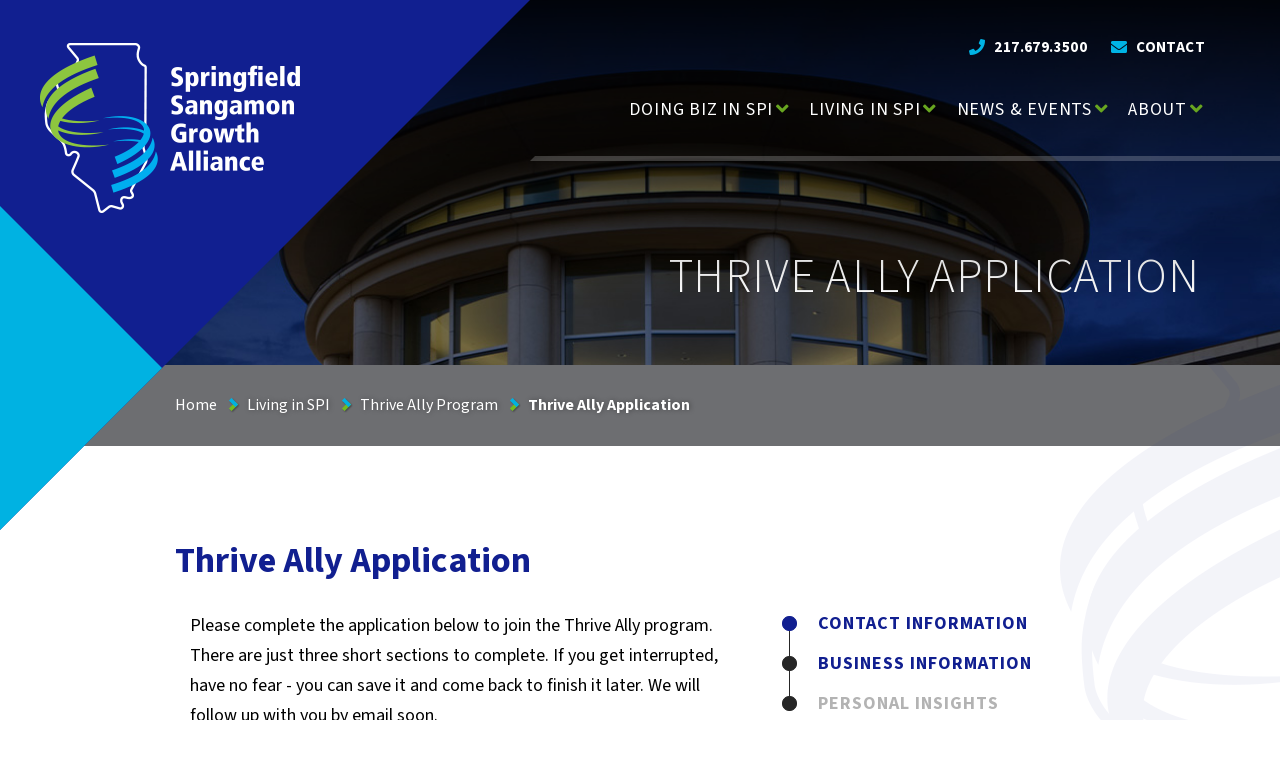

--- FILE ---
content_type: text/html; charset=utf-8
request_url: https://www.thriveinspi.org/living-in-spi/connect/thrive-ally/thrive-ally-application/
body_size: 26785
content:

<!doctype html>
<!--[if IE 9]><html class="lt-ie10" lang="en" > <![endif]-->
<html class="no-js" lang="en">

<head id="Head1"><link rel="preconnect" href="https://fonts.googleapis.com" /><link rel="preconnect" href="https://fonts.gstatic.com" crossorigin="" /><link href="https://fonts.googleapis.com/css2?family=Source+Sans+3:ital,wght@0,200;0,300;0,400;0,500;0,600;0,700;0,800;0,900;1,200;1,300;1,400;1,500;1,600;1,700;1,800;1,900&amp;display=swap" rel="stylesheet" />
  <script type="text/javascript">
    window.FontAwesomeConfig = { searchPseudoElements: true }
  </script>
  <link rel="stylesheet" href="https://use.fontawesome.com/releases/v5.3.1/css/all.css" integrity="sha384-mzrmE5qonljUremFsqc01SB46JvROS7bZs3IO2EmfFsd15uHvIt+Y8vEf7N7fWAU" crossorigin="anonymous" />

  
  <!-- CSS -->
  
<link id="css_prodmain" rel="stylesheet" media="screen" href="/themes/ssga/assets/dist/css/main.min.css?v=20230013020034"></link>



<link id="css_prodsubpage" rel="stylesheet" media="screen" href="/themes/ssga/assets/dist/css/subpage.min.css?v=20243812113840"></link>
<meta charset="utf-8" /><meta http-equiv="X-UA-Compatible" content="IE=Edge,chrome=1" /><title>
	Thrive Ally Application | Springfield Sangamon Growth Alliance
</title><meta name="og:title" content="Thrive Ally Application | Springfield Sangamon Growth Alliance" />

<meta name="keywords" content="Thrive Ally Application" />
<meta name="description" content="Community members are encouraged to complete this Thrive Ally application to sign up for the program being offered by the Springfield Sangamon Growth Alliance." />
<meta name="og:description" content="Community members are encouraged to complete this Thrive Ally application to sign up for the program being offered by the Springfield Sangamon Growth Alliance." />

<link rel="canonical" href="https://www.thriveinspi.org/living-in-spi/thrive-ally/thrive-ally-application/">
<meta property="og:url" content="https://www.thriveinspi.org/living-in-spi/thrive-ally/thrive-ally-application/">

<!-- Monsido: public_urls['https://www.thriveinspi.org/living-in-spi/connect/thrive-ally/thrive-ally-application/'] -->
<meta name="id" content="1134"/>
<link rel="shortcut icon" href="/favicon.png" />
<link rel="apple-touch-icon" href="/apple-touch-icon.png" />
<link rel="msapplication-TileColor" content="#bababa" />
<link rel="msapplication-TileImage" href="/windows-tile-icon.png" />

<meta name="robots" content="index, follow" />
<meta name="googlebot" content="index, follow" />
<meta name="msnbot" content="index, follow" />
<meta name="teoma" content="index, follow" />

 
<!-- Google Tag Manager -->
<script>(function(w,d,s,l,i){w[l]=w[l]||[];w[l].push({'gtm.start':
new Date().getTime(),event:'gtm.js'});var f=d.getElementsByTagName(s)[0],
j=d.createElement(s),dl=l!='dataLayer'?'&l='+l:'';j.async=true;j.src=
'//www.googletagmanager.com/gtm.js?id='+i+dl;f.parentNode.insertBefore(j,f);
})(window,document,'script','dataLayer','GTM-W5PPF6N');</script>
<!-- End Google Tag Manager -->

<meta name="msvalidate.01" content="D37F83595B3F111B96066F5A32B8B947" /><meta name="author" content="SSGA" /><meta name="viewport" content="width=device-width, initial-scale=1.0, maximum-scale=1.0, user-scalable=0" /><meta name="apple-mobile-web-app-title" content="SSGA" />

  <!-- icons -->
  <link rel="apple-touch-icon" sizes="180x180" href="/themes/SSGA/assets/dist/images/icons/apple-touch-icon.png" /><link rel="icon" type="image/png" sizes="32x32" href="/themes/SSGA/assets/dist/images/icons/favicon-32x32.png" /><link rel="icon" type="image/png" sizes="16x16" href="/themes/SSGA/assets/dist/images/icons/favicon-16x16.png" /><link rel="manifest" href="/themes/SSGA/assets/dist/images/icons/manifest.json" /><link rel="mask-icon" href="/themes/SSGA/assets/dist/images/icons/safari-pinned-tab.svg" color="#111f90" /><link rel="shortcut icon" href="/themes/SSGA/assets/dist/images/icons/favicon.ico" /><meta name="msapplication-TileColor" content="#111f90" /><meta name="msapplication-config" content="/themes/SSGA/assets/dist/images/icons/browserconfig.xml" /><meta name="theme-color" content="#111f90" />

  <!--[if lt IE 9]>
		<script src="//cdnjs.cloudflare.com/ajax/libs/html5shiv/3.7/html5shiv.js"></script>
  <![endif]-->
</head>

<body id="body1" class="subpage multistep-form living-in-spi">

  

<!--[if lte IE 9]>
  <div class="ie-bar">
    <p>You are using an unsupported browser. Some web functions may not work correctly. <span><a href="http://browsehappy.com/" target="_blank">Please update your browser for the best user experience</a></span></p>
  </div>
<![endif]-->
  


  <form method="post" action="./" onsubmit="javascript:return WebForm_OnSubmit();" id="form1">
<div class="aspNetHidden">
<input type="hidden" name="__EVENTTARGET" id="__EVENTTARGET" value="" />
<input type="hidden" name="__EVENTARGUMENT" id="__EVENTARGUMENT" value="" />
<input type="hidden" name="__VIEWSTATE" id="__VIEWSTATE" value="/[base64]////[base64]/////[base64]/[base64]/[base64]/[base64]/[base64]/[base64]/[base64]/V2hhdCBhcmUgeW91ciBmYXZvcml0ZSB0aGluZ3MgdG8gZG8gYXJvdW5kIHRoZSBjaXR5IGFuZCBjb3VudHk/[base64]" />
</div>

<script type="text/javascript">
//<![CDATA[
var theForm = document.forms['form1'];
if (!theForm) {
    theForm = document.form1;
}
function __doPostBack(eventTarget, eventArgument) {
    if (!theForm.onsubmit || (theForm.onsubmit() != false)) {
        theForm.__EVENTTARGET.value = eventTarget;
        theForm.__EVENTARGUMENT.value = eventArgument;
        theForm.submit();
    }
}
//]]>
</script>


<script src="/WebResource.axd?d=JQIEXP4CftdfNd7jVwk762c0lEY8gWPml5HNwZhaT4duf24Gov7YUBSagSovWLhl_2lcFTEkYRQUCa9ZFGBAZ2w7XAP1k12KHvFA0As9CHo1&amp;t=638901356248157332" type="text/javascript"></script>


<script src="/ScriptResource.axd?d=gjYrbHZBZZBBzIKxX2MtBECQVttH0ni3HDsGY-cAbfpVMevGIaTzxc2HA_9NBiWSfqyPGoHVQSF_1t_auhS3O7ZJWR6CKwIFtU6TyFz67nuMMJNSf8lFeNXXQB1SuLZ1JiuuTE-k27EOZi1FZSflbNsi5PMnYkuphpz3_LE0y2U1&amp;t=ffffffff93d1c106" type="text/javascript"></script>
<script src="/ScriptResource.axd?d=t7RG_plUXGo0I02pDOlwn9Uyui8_56xsTTuh9kpdXdT9_oZZuKVL1f9TrsCSY0Qj5enSOS6yqyyjqM35WNxB4WdT5syDkJr4mjwcR8V7_PRxjvxnG76SxoO8SFEQxLNgEhFgqybvilYWqreAGA5YiJYKFEg5a8Y86I3Spsibb-0aGLnrIaATrqK5xLps80RY0&amp;t=5c0e0825" type="text/javascript"></script>
<script type="text/javascript">
//<![CDATA[
if (typeof(Sys) === 'undefined') throw new Error('ASP.NET Ajax client-side framework failed to load.');
//]]>
</script>

<script src="/ScriptResource.axd?d=Qf1FdDIgKS-_3RXZeFhKODSc7IyumuSYJd85QBYnUgKdSsUqsfnmHDxmuiTOwalJlIkJGZKJGdufyGm1bKVOJpvk_Q8-pYo8VWXrIJcXhZ2rIhNv1ncYPVAjMQad1C7l0O4XE60ej6iUj4gV3dk1yPz6Fr0ixbXHNeOhKJQasrds4guWbc_G-4HsiDn8tL9D0&amp;t=5c0e0825" type="text/javascript"></script>
<script type="text/javascript">
//<![CDATA[
function WebForm_OnSubmit() {
if (typeof(ValidatorOnSubmit) == "function" && ValidatorOnSubmit() == false) return false;
return true;
}
//]]>
</script>

<div class="aspNetHidden">

	<input type="hidden" name="__VIEWSTATEGENERATOR" id="__VIEWSTATEGENERATOR" value="66677877" />
</div>
    <script type="text/javascript">
//<![CDATA[
Sys.WebForms.PageRequestManager._initialize('ctl00$sm1', 'form1', ['tctl00$Alerts$pnlAlerts','Alerts_pnlAlerts','tctl00$ctl19$UpdatePanel6','ctl19_UpdatePanel6'], [], ['ctl00$ctl19$btnNext','ctl19_btnNext'], 90, 'ctl00');
//]]>
</script>

      

<div id="alertContainer1" class="alertContainer">
  <div id="Alerts_valSummary1" class="alert danger" style="display:none;">

</div>
</div>

<div id="alertContainer2" class="alertContainer">
  <div id="Alerts_pnlAlerts">
	
      
    
</div>
</div>


<script type="text/javascript">
  function dismissAlert(myAlert) {
    myAlert.parentNode.style.display = "none";
  };
</script>





    

<header class="primary" id="header">

  <a class="skipcontent" href="#main" tabindex="0">Skip to Main Content</a>
  <div class="shadowed">
    <div class="branding">
      
      <div id="header_brandingSP">
	
        <div class="sr-only">Springfield Sangamon Growth Alliance</div>
        <a href="/" aria-label="Go to Springfield Sangamon Growth Alliance homepage"><span class="logo"></span></a>
      
</div>
    </div>

    <div class="nav-toggle" aria-label="Open Navigation Menu on Mobile" tabindex="0">
      <span class="fas fa-bars"></span>
      <span class="fas fa-times"></span>
      <span class="nav-text">MENU</span>
    </div>
  </div>
  <div class="navigation">

    <nav class="nav-primary">
      <div class="sr-only">Main Navigation</div>
      <div class="nav-mask closed">
        <div class="mask-element"></div>
        <ul class="ul1">
	<li id="doing-business-in-spi" class="li1 first_child has_children"><a id="mainnav-doing-business-in-spi" class="a1" href="/doing-business-in-spi/">Doing Biz in SPI</a><ul class="ul2 is_child ">
	<li id="sites-buildings" class="li2 first_child has_children is_child"><a id="mainnav-sites-buildings" class="a2" href="/doing-business-in-spi/sites-buildings/">Sites and Buildings</a></li>
	<li id="major-employers" class="li2 is_child"><a id="mainnav-major-employers" class="a2" href="/doing-business-in-spi/major-employers/">Major Employers</a></li>
	<li id="key-industries" class="li2 has_children is_child"><a id="mainnav-key-industries" class="a2" href="/doing-business-in-spi/key-industries/">Targeted Industries</a></li>
	<li id="talent-workforce" class="li2 has_children is_child"><a id="mainnav-talent-workforce" class="a2" href="/doing-business-in-spi/talent-workforce/">Talent & Workforce</a></li>
	<li id="regional-overview" class="li2 has_children is_child"><a id="mainnav-regional-overview" class="a2" href="/doing-business-in-spi/regional-overview/">Regional Overview</a></li>
	<li id="transportation-infrastructure" class="li2 is_child"><a id="mainnav-transportation-infrastructure" class="a2" href="/doing-business-in-spi/transportation-infrastructure/">Transportation & Infrastructure</a></li>
	<li id="incentives" class="li2 is_child"><a id="mainnav-incentives" class="a2" href="/doing-business-in-spi/incentives/">Incentives</a></li>
	<li id="projects" class="li2 is_child"><a id="mainnav-projects" class="a2" href="/doing-business-in-spi/projects/">Development Projects</a></li>
	<li id="testimonials-1" class="li2 is_child"><a id="mainnav-testimonials-1" class="a2" href="/doing-business-in-spi/testimonials-1/">Business Testimonials</a></li>
	<li id="resources-directory" class="li2 last_child has_children is_child"><a id="mainnav-resources-directory" class="a2" href="/doing-business-in-spi/resources-directory/">Resources Directory</a></li>
</ul>
</li>
	<li id="living-in-spi" class="li1 has_children active"><a id="mainnav-living-in-spi" class="a1" href="/living-in-spi/">Living in SPI</a><ul class="ul2 is_child ">
	<li id="live" class="li2 first_child has_children is_child"><a id="mainnav-live" class="a2" href="/living-in-spi/live/">Live</a></li>
	<li id="play" class="li2 has_children is_child"><a id="mainnav-play" class="a2" href="/living-in-spi/play/">Play</a></li>
	<li id="work" class="li2 has_children is_child"><a id="mainnav-work" class="a2" href="/living-in-spi/work/">Work</a></li>
	<li id="connect" class="li2 has_children is_child active"><a id="mainnav-connect" class="a2" href="/living-in-spi/connect/">Connect</a></li>
	<li id="thrive-ally" class="li2 has_children is_child active"><a id="mainnav-thrive-ally" class="a2" href="/living-in-spi/thrive-ally/">Thrive Ally Program</a></li>
	<li id="cost-of-living-calculator" class="li2 last_child is_child"><a id="mainnav-cost-of-living-calculator" class="a2" href="/living-in-spi/cost-of-living-calculator/">Cost of Living Calculator</a></li>
</ul>
</li>
	<li id="news-and-events"  class="li1 has_children"><a class="a1" tabindex='0'>News & Events</a><ul class="ul2 is_child ">
	<li id="newsroom" class="li2 first_child is_child"><a id="mainnav-newsroom" class="a2" href="/news-and-events/newsroom/">Newsroom</a></li>
	<li id="events" class="li2 last_child is_child"><a id="mainnav-events" class="a2" href="/news-and-events/events/">Events</a></li>
</ul>
</li>
	<li id="about" class="li1 has_children"><a id="mainnav-about" class="a1" href="/about/">About</a><ul class="ul2 is_child ">
	<li id="who-we-are" class="li2 first_child is_child"><a id="mainnav-who-we-are" class="a2" href="/about/who-we-are/">Who We Are</a></li>
	<li id="why-you-should-invest" class="li2 is_child"><a id="mainnav-why-you-should-invest" class="a2" href="/about/why-you-should-invest/">Why You Should Invest</a></li>
	<li id="contact" class="li2 is_child"><a id="mainnav-contact" class="a2" href="/about/contact/">Contact</a></li>
	<li id="careers" class="li2 last_child is_child"><a id="mainnav-careers" class="a2" href="/about/careers/">Careers</a></li>
</ul>
</li>
</ul>






      </div>
    </nav>
    <ul class="global-nav" aria-label="Global Navigation">
            
            <li>
    <a href="tel:217.679.3500" class="Phone">217.679.3500</a>
</li>
            
        
            
            <li>
    <a href="mailto:ContactUs@ThriveInSPI.org" class="Email">Contact</a>
</li>
            
        </ul>

  </div>
</header>

    <div class="banner-wrapper">
      
      <h1>Thrive Ally Application</h1>
    </div>

    <nav class="breadcrumbs" tabindex="0">
      <div class="bc-container">
        <a href="/" class="bc-home"><span>Home</span></a>
        <button type="button" class="bc-expand"><span class="sr-only">Expand Breadcrumbs</span>...</button>
        
<ul class="breadcrumb">
    <li><a href="/living-in-spi/">Living in SPI</a></li><li><a href="/living-in-spi/thrive-ally/">Thrive Ally Program</a></li><li>Thrive Ally Application</li>
</ul>
      </div>
    </nav>

    <main role="main" id="main">

      <article class="main-content">
        <h2>Thrive Ally Application</h2>

<div class="form-wrapper">
    <div id="ctl19_pnlForm" class="form-box-content">
	
        <div class="content-form">
            
            <div class="form-header">
                <p>
                    
                    <p>Please complete the application below to join the Thrive Ally program. There are just three short sections to complete. If you get interrupted, have no fear - you can save it and come back to finish it later. We will follow up with you by email soon.</p>
                </p>
            </div>
            
            <div id="ctl19_UpdatePanel6">
		
                    hi
                    
                    <div id="ctl19_val1" class="validation-summary" style="display:none;">

		</div>
                    

                    
                            <div id="ctl19_rptPageParts_pnlPageWrapper_0">
			
                                <div id="ctl19_rptPageParts_pnlSectionWrapper_0" class="form-builder-section">
                                    <span class="form-builder-page-header" style="display: none;">
                                        Contact Information
                                    </span>

                                    <input type="hidden" name="ctl00$ctl19$rptPageParts$ctl00$hdnPagePartId" id="ctl19_rptPageParts_hdnPagePartId_0" value="4" />
                                    
                                            
                                            <div id="ctl19_rptPageParts_rptSections_0_pnlSectionWrapper_0" class="form-builder-section">
                                                <fieldset id='3'>
                                                    <h2 id="ctl19_rptPageParts_rptSections_0_pnlSectionName_0" class="section-header">
                                                        Contact Information</h2>
                                                    <input type="hidden" name="ctl00$ctl19$rptPageParts$ctl00$rptSections$ctl00$hdnisHidden" id="ctl19_rptPageParts_rptSections_0_hdnisHidden_0" value="False" />
                                                    <input type="hidden" name="ctl00$ctl19$rptPageParts$ctl00$rptSections$ctl00$hdnHideSection" id="ctl19_rptPageParts_rptSections_0_hdnHideSection_0" value="False" />
                                                    <input type="hidden" name="ctl00$ctl19$rptPageParts$ctl00$rptSections$ctl00$hdnSectionID" id="ctl19_rptPageParts_rptSections_0_hdnSectionID_0" value="3" />
                                                    
                                                            <input type="hidden" name="ctl00$ctl19$rptPageParts$ctl00$rptSections$ctl00$rptFields$ctl00$hdnFieldID" id="ctl19_rptPageParts_rptSections_0_rptFields_0_hdnFieldID_0" value="13" />

                                                            
                                                            

                                                            
                                                            <div id="ctl19_rptPageParts_rptSections_0_rptFields_0_pnlTextFieldBlock_0" class=" sm-full md-half lg-half required" data-fieldid="13" data-sectionid="3" data-formid="3" data-fieldtype="text">
				
                                                                <label for="ctl19_rptPageParts_rptSections_0_rptFields_0_txtTextField_0" id="ctl19_rptPageParts_rptSections_0_rptFields_0_lblTextFieldLabel_0">First Name</label>
                                                                <input name="ctl00$ctl19$rptPageParts$ctl00$rptSections$ctl00$rptFields$ctl00$txtTextField" type="text" id="ctl19_rptPageParts_rptSections_0_rptFields_0_txtTextField_0" />
                                                                <span id="ctl19_rptPageParts_rptSections_0_rptFields_0_rfText_0" class="error-msg" style="display:none;">This field is required</span>
                                                                <span id="ctl19_rptPageParts_rptSections_0_rptFields_0_rxText_0" class="error-msg" style="display:none;">This field needs to be a valid value</span>
                                                            
			</div>

                                                            
                                                            

                                                            
                                                            


                                                            
                                                            


                                                            
                                                            

                                                            
                                                            

                                                            
                                                            

                                                            
                                                            

                                                            
                                                            

                                                            
                                                        
                                                            <input type="hidden" name="ctl00$ctl19$rptPageParts$ctl00$rptSections$ctl00$rptFields$ctl01$hdnFieldID" id="ctl19_rptPageParts_rptSections_0_rptFields_0_hdnFieldID_1" value="14" />

                                                            
                                                            

                                                            
                                                            <div id="ctl19_rptPageParts_rptSections_0_rptFields_0_pnlTextFieldBlock_1" class=" sm-full md-half md-last lg-half lg-last required" data-fieldid="14" data-sectionid="3" data-formid="3" data-fieldtype="text">
				
                                                                <label for="ctl19_rptPageParts_rptSections_0_rptFields_0_txtTextField_1" id="ctl19_rptPageParts_rptSections_0_rptFields_0_lblTextFieldLabel_1">Last Name</label>
                                                                <input name="ctl00$ctl19$rptPageParts$ctl00$rptSections$ctl00$rptFields$ctl01$txtTextField" type="text" id="ctl19_rptPageParts_rptSections_0_rptFields_0_txtTextField_1" />
                                                                <span id="ctl19_rptPageParts_rptSections_0_rptFields_0_rfText_1" class="error-msg" style="display:none;">This field is required</span>
                                                                <span id="ctl19_rptPageParts_rptSections_0_rptFields_0_rxText_1" class="error-msg" style="display:none;">This field needs to be a valid value</span>
                                                            
			</div>

                                                            
                                                            

                                                            
                                                            


                                                            
                                                            


                                                            
                                                            

                                                            
                                                            

                                                            
                                                            

                                                            
                                                            

                                                            
                                                            

                                                            
                                                        
                                                            <input type="hidden" name="ctl00$ctl19$rptPageParts$ctl00$rptSections$ctl00$rptFields$ctl02$hdnFieldID" id="ctl19_rptPageParts_rptSections_0_rptFields_0_hdnFieldID_2" value="15" />

                                                            
                                                            

                                                            
                                                            <div id="ctl19_rptPageParts_rptSections_0_rptFields_0_pnlTextFieldBlock_2" class=" sm-full md-half lg-half required" data-fieldid="15" data-sectionid="3" data-formid="3" data-fieldtype="text">
				
                                                                <label for="ctl19_rptPageParts_rptSections_0_rptFields_0_txtTextField_2" id="ctl19_rptPageParts_rptSections_0_rptFields_0_lblTextFieldLabel_2">Email Address</label>
                                                                <input name="ctl00$ctl19$rptPageParts$ctl00$rptSections$ctl00$rptFields$ctl02$txtTextField" type="text" id="ctl19_rptPageParts_rptSections_0_rptFields_0_txtTextField_2" />
                                                                <span id="ctl19_rptPageParts_rptSections_0_rptFields_0_rfText_2" class="error-msg" style="display:none;">This field is required</span>
                                                                <span id="ctl19_rptPageParts_rptSections_0_rptFields_0_rxText_2" class="error-msg" style="display:none;">This field needs to be a valid value</span>
                                                            
			</div>

                                                            
                                                            

                                                            
                                                            


                                                            
                                                            


                                                            
                                                            

                                                            
                                                            

                                                            
                                                            

                                                            
                                                            

                                                            
                                                            

                                                            
                                                        
                                                            <input type="hidden" name="ctl00$ctl19$rptPageParts$ctl00$rptSections$ctl00$rptFields$ctl03$hdnFieldID" id="ctl19_rptPageParts_rptSections_0_rptFields_0_hdnFieldID_3" value="20" />

                                                            
                                                            

                                                            
                                                            <div id="ctl19_rptPageParts_rptSections_0_rptFields_0_pnlTextFieldBlock_3" class=" sm-full md-half md-last lg-half lg-last required" data-fieldid="20" data-sectionid="3" data-formid="3" data-fieldtype="text">
				
                                                                <label for="ctl19_rptPageParts_rptSections_0_rptFields_0_txtTextField_3" id="ctl19_rptPageParts_rptSections_0_rptFields_0_lblTextFieldLabel_3">Phone Number <a href='tooltip_ctl19_rptPageParts_rptSections_0_rptFields_0_lblTextFieldLabel_3' role='tooltip' aria-describedby='tooltip_ctl19_rptPageParts_rptSections_0_rptFields_0_lblTextFieldLabel_3' aria-controls='tooltip_ctl19_rptPageParts_rptSections_0_rptFields_0_lblTextFieldLabel_3' aria-expanded='false'><span class='fa fa-question-circle'></span></a></label><span id='tooltip_ctl19_rptPageParts_rptSections_0_rptFields_0_lblTextFieldLabel_3' class='tooltip' aria-hidden='true' style='display:none'><span class='arrow'></span>No dashes or formatting.</span>
                                                                <input name="ctl00$ctl19$rptPageParts$ctl00$rptSections$ctl00$rptFields$ctl03$txtTextField" type="text" id="ctl19_rptPageParts_rptSections_0_rptFields_0_txtTextField_3" />
                                                                <span id="ctl19_rptPageParts_rptSections_0_rptFields_0_rfText_3" class="error-msg" style="display:none;">This field is required</span>
                                                                <span id="ctl19_rptPageParts_rptSections_0_rptFields_0_rxText_3" class="error-msg" style="display:none;">This field needs to be a valid value</span>
                                                            
			</div>

                                                            
                                                            

                                                            
                                                            


                                                            
                                                            


                                                            
                                                            

                                                            
                                                            

                                                            
                                                            

                                                            
                                                            

                                                            
                                                            

                                                            
                                                        
                                                            <input type="hidden" name="ctl00$ctl19$rptPageParts$ctl00$rptSections$ctl00$rptFields$ctl04$hdnFieldID" id="ctl19_rptPageParts_rptSections_0_rptFields_0_hdnFieldID_4" value="16" />

                                                            
                                                            

                                                            
                                                            <div id="ctl19_rptPageParts_rptSections_0_rptFields_0_pnlTextFieldBlock_4" class=" sm-full md-full lg-full" data-fieldid="16" data-sectionid="3" data-formid="3" data-fieldtype="text">
				
                                                                <label for="ctl19_rptPageParts_rptSections_0_rptFields_0_txtTextField_4" id="ctl19_rptPageParts_rptSections_0_rptFields_0_lblTextFieldLabel_4">Street Address</label>
                                                                <input name="ctl00$ctl19$rptPageParts$ctl00$rptSections$ctl00$rptFields$ctl04$txtTextField" type="text" id="ctl19_rptPageParts_rptSections_0_rptFields_0_txtTextField_4" />
                                                                <span id="ctl19_rptPageParts_rptSections_0_rptFields_0_rfText_4" class="error-msg" style="display:none;">This field is required</span>
                                                                <span id="ctl19_rptPageParts_rptSections_0_rptFields_0_rxText_4" class="error-msg" style="display:none;">This field needs to be a valid value</span>
                                                            
			</div>

                                                            
                                                            

                                                            
                                                            


                                                            
                                                            


                                                            
                                                            

                                                            
                                                            

                                                            
                                                            

                                                            
                                                            

                                                            
                                                            

                                                            
                                                        
                                                            <input type="hidden" name="ctl00$ctl19$rptPageParts$ctl00$rptSections$ctl00$rptFields$ctl05$hdnFieldID" id="ctl19_rptPageParts_rptSections_0_rptFields_0_hdnFieldID_5" value="17" />

                                                            
                                                            

                                                            
                                                            <div id="ctl19_rptPageParts_rptSections_0_rptFields_0_pnlTextFieldBlock_5" class=" sm-full md-third lg-third" data-fieldid="17" data-sectionid="3" data-formid="3" data-fieldtype="text">
				
                                                                <label for="ctl19_rptPageParts_rptSections_0_rptFields_0_txtTextField_5" id="ctl19_rptPageParts_rptSections_0_rptFields_0_lblTextFieldLabel_5">City</label>
                                                                <input name="ctl00$ctl19$rptPageParts$ctl00$rptSections$ctl00$rptFields$ctl05$txtTextField" type="text" id="ctl19_rptPageParts_rptSections_0_rptFields_0_txtTextField_5" />
                                                                <span id="ctl19_rptPageParts_rptSections_0_rptFields_0_rfText_5" class="error-msg" style="display:none;">This field is required</span>
                                                                <span id="ctl19_rptPageParts_rptSections_0_rptFields_0_rxText_5" class="error-msg" style="display:none;">This field needs to be a valid value</span>
                                                            
			</div>

                                                            
                                                            

                                                            
                                                            


                                                            
                                                            


                                                            
                                                            

                                                            
                                                            

                                                            
                                                            

                                                            
                                                            

                                                            
                                                            

                                                            
                                                        
                                                            <input type="hidden" name="ctl00$ctl19$rptPageParts$ctl00$rptSections$ctl00$rptFields$ctl06$hdnFieldID" id="ctl19_rptPageParts_rptSections_0_rptFields_0_hdnFieldID_6" value="18" />

                                                            
                                                            

                                                            
                                                            <div id="ctl19_rptPageParts_rptSections_0_rptFields_0_pnlTextFieldBlock_6" class=" sm-full md-third lg-third" data-fieldid="18" data-sectionid="3" data-formid="3" data-fieldtype="text">
				
                                                                <label for="ctl19_rptPageParts_rptSections_0_rptFields_0_txtTextField_6" id="ctl19_rptPageParts_rptSections_0_rptFields_0_lblTextFieldLabel_6">State</label>
                                                                <input name="ctl00$ctl19$rptPageParts$ctl00$rptSections$ctl00$rptFields$ctl06$txtTextField" type="text" id="ctl19_rptPageParts_rptSections_0_rptFields_0_txtTextField_6" />
                                                                <span id="ctl19_rptPageParts_rptSections_0_rptFields_0_rfText_6" class="error-msg" style="display:none;">This field is required</span>
                                                                <span id="ctl19_rptPageParts_rptSections_0_rptFields_0_rxText_6" class="error-msg" style="display:none;">This field needs to be a valid value</span>
                                                            
			</div>

                                                            
                                                            

                                                            
                                                            


                                                            
                                                            


                                                            
                                                            

                                                            
                                                            

                                                            
                                                            

                                                            
                                                            

                                                            
                                                            

                                                            
                                                        
                                                            <input type="hidden" name="ctl00$ctl19$rptPageParts$ctl00$rptSections$ctl00$rptFields$ctl07$hdnFieldID" id="ctl19_rptPageParts_rptSections_0_rptFields_0_hdnFieldID_7" value="19" />

                                                            
                                                            

                                                            
                                                            <div id="ctl19_rptPageParts_rptSections_0_rptFields_0_pnlTextFieldBlock_7" class=" sm-full md-third md-last lg-third lg-last" data-fieldid="19" data-sectionid="3" data-formid="3" data-fieldtype="text">
				
                                                                <label for="ctl19_rptPageParts_rptSections_0_rptFields_0_txtTextField_7" id="ctl19_rptPageParts_rptSections_0_rptFields_0_lblTextFieldLabel_7">Zip Code</label>
                                                                <input name="ctl00$ctl19$rptPageParts$ctl00$rptSections$ctl00$rptFields$ctl07$txtTextField" type="text" id="ctl19_rptPageParts_rptSections_0_rptFields_0_txtTextField_7" />
                                                                <span id="ctl19_rptPageParts_rptSections_0_rptFields_0_rfText_7" class="error-msg" style="display:none;">This field is required</span>
                                                                <span id="ctl19_rptPageParts_rptSections_0_rptFields_0_rxText_7" class="error-msg" style="display:none;">This field needs to be a valid value</span>
                                                            
			</div>

                                                            
                                                            

                                                            
                                                            


                                                            
                                                            


                                                            
                                                            

                                                            
                                                            

                                                            
                                                            

                                                            
                                                            

                                                            
                                                            

                                                            
                                                        
                                                </fieldset>
                                            </div>


                                        
                                            
                                            <div id="ctl19_rptPageParts_rptSections_0_pnlSectionWrapper_1" class="form-builder-section">
                                                <fieldset id='6'>
                                                    <h2 id="ctl19_rptPageParts_rptSections_0_pnlSectionName_1" class="section-header">
                                                        Social Media</h2>
                                                    <input type="hidden" name="ctl00$ctl19$rptPageParts$ctl00$rptSections$ctl01$hdnisHidden" id="ctl19_rptPageParts_rptSections_0_hdnisHidden_1" value="False" />
                                                    <input type="hidden" name="ctl00$ctl19$rptPageParts$ctl00$rptSections$ctl01$hdnHideSection" id="ctl19_rptPageParts_rptSections_0_hdnHideSection_1" value="False" />
                                                    <input type="hidden" name="ctl00$ctl19$rptPageParts$ctl00$rptSections$ctl01$hdnSectionID" id="ctl19_rptPageParts_rptSections_0_hdnSectionID_1" value="6" />
                                                    
                                                            <input type="hidden" name="ctl00$ctl19$rptPageParts$ctl00$rptSections$ctl01$rptFields$ctl00$hdnFieldID" id="ctl19_rptPageParts_rptSections_0_rptFields_1_hdnFieldID_0" value="41" />

                                                            
                                                            

                                                            
                                                            

                                                            
                                                            

                                                            
                                                            


                                                            
                                                            


                                                            
                                                            

                                                            
                                                            

                                                            
                                                            <div id="ctl19_rptPageParts_rptSections_0_rptFields_1_pnlTextSnippet_0" data-fieldid="41" data-sectionid="6" data-formid="3" data-fieldtype="snippet">
				
                                                                <p>
                                                                    If you'd like to share the social media platforms you're active on, please add the direct link(s) to your account(s) here.
                                                                </p>
                                                            
			</div>

                                                            
                                                            

                                                            
                                                            

                                                            
                                                        
                                                            <input type="hidden" name="ctl00$ctl19$rptPageParts$ctl00$rptSections$ctl01$rptFields$ctl01$hdnFieldID" id="ctl19_rptPageParts_rptSections_0_rptFields_1_hdnFieldID_1" value="42" />

                                                            
                                                            

                                                            
                                                            <div id="ctl19_rptPageParts_rptSections_0_rptFields_1_pnlTextFieldBlock_1" class=" sm-full md-half lg-half" data-fieldid="42" data-sectionid="6" data-formid="3" data-fieldtype="text">
				
                                                                <label for="ctl19_rptPageParts_rptSections_0_rptFields_1_txtTextField_1" id="ctl19_rptPageParts_rptSections_0_rptFields_1_lblTextFieldLabel_1">Facebook</label>
                                                                <input name="ctl00$ctl19$rptPageParts$ctl00$rptSections$ctl01$rptFields$ctl01$txtTextField" type="text" id="ctl19_rptPageParts_rptSections_0_rptFields_1_txtTextField_1" />
                                                                <span id="ctl19_rptPageParts_rptSections_0_rptFields_1_rfText_1" class="error-msg" style="display:none;">This field is required</span>
                                                                <span id="ctl19_rptPageParts_rptSections_0_rptFields_1_rxText_1" class="error-msg" style="display:none;">This field needs to be a valid value</span>
                                                            
			</div>

                                                            
                                                            

                                                            
                                                            


                                                            
                                                            


                                                            
                                                            

                                                            
                                                            

                                                            
                                                            

                                                            
                                                            

                                                            
                                                            

                                                            
                                                        
                                                            <input type="hidden" name="ctl00$ctl19$rptPageParts$ctl00$rptSections$ctl01$rptFields$ctl02$hdnFieldID" id="ctl19_rptPageParts_rptSections_0_rptFields_1_hdnFieldID_2" value="43" />

                                                            
                                                            

                                                            
                                                            <div id="ctl19_rptPageParts_rptSections_0_rptFields_1_pnlTextFieldBlock_2" class=" md-half md-last lg-half lg-last" data-fieldid="43" data-sectionid="6" data-formid="3" data-fieldtype="text">
				
                                                                <label for="ctl19_rptPageParts_rptSections_0_rptFields_1_txtTextField_2" id="ctl19_rptPageParts_rptSections_0_rptFields_1_lblTextFieldLabel_2">Twitter</label>
                                                                <input name="ctl00$ctl19$rptPageParts$ctl00$rptSections$ctl01$rptFields$ctl02$txtTextField" type="text" id="ctl19_rptPageParts_rptSections_0_rptFields_1_txtTextField_2" />
                                                                <span id="ctl19_rptPageParts_rptSections_0_rptFields_1_rfText_2" class="error-msg" style="display:none;">This field is required</span>
                                                                <span id="ctl19_rptPageParts_rptSections_0_rptFields_1_rxText_2" class="error-msg" style="display:none;">This field needs to be a valid value</span>
                                                            
			</div>

                                                            
                                                            

                                                            
                                                            


                                                            
                                                            


                                                            
                                                            

                                                            
                                                            

                                                            
                                                            

                                                            
                                                            

                                                            
                                                            

                                                            
                                                        
                                                            <input type="hidden" name="ctl00$ctl19$rptPageParts$ctl00$rptSections$ctl01$rptFields$ctl03$hdnFieldID" id="ctl19_rptPageParts_rptSections_0_rptFields_1_hdnFieldID_3" value="44" />

                                                            
                                                            

                                                            
                                                            <div id="ctl19_rptPageParts_rptSections_0_rptFields_1_pnlTextFieldBlock_3" class=" md-half lg-half" data-fieldid="44" data-sectionid="6" data-formid="3" data-fieldtype="text">
				
                                                                <label for="ctl19_rptPageParts_rptSections_0_rptFields_1_txtTextField_3" id="ctl19_rptPageParts_rptSections_0_rptFields_1_lblTextFieldLabel_3">Instagram</label>
                                                                <input name="ctl00$ctl19$rptPageParts$ctl00$rptSections$ctl01$rptFields$ctl03$txtTextField" type="text" id="ctl19_rptPageParts_rptSections_0_rptFields_1_txtTextField_3" />
                                                                <span id="ctl19_rptPageParts_rptSections_0_rptFields_1_rfText_3" class="error-msg" style="display:none;">This field is required</span>
                                                                <span id="ctl19_rptPageParts_rptSections_0_rptFields_1_rxText_3" class="error-msg" style="display:none;">This field needs to be a valid value</span>
                                                            
			</div>

                                                            
                                                            

                                                            
                                                            


                                                            
                                                            


                                                            
                                                            

                                                            
                                                            

                                                            
                                                            

                                                            
                                                            

                                                            
                                                            

                                                            
                                                        
                                                            <input type="hidden" name="ctl00$ctl19$rptPageParts$ctl00$rptSections$ctl01$rptFields$ctl04$hdnFieldID" id="ctl19_rptPageParts_rptSections_0_rptFields_1_hdnFieldID_4" value="45" />

                                                            
                                                            

                                                            
                                                            <div id="ctl19_rptPageParts_rptSections_0_rptFields_1_pnlTextFieldBlock_4" class=" md-half md-last lg-half lg-last" data-fieldid="45" data-sectionid="6" data-formid="3" data-fieldtype="text">
				
                                                                <label for="ctl19_rptPageParts_rptSections_0_rptFields_1_txtTextField_4" id="ctl19_rptPageParts_rptSections_0_rptFields_1_lblTextFieldLabel_4">LinkedIn</label>
                                                                <input name="ctl00$ctl19$rptPageParts$ctl00$rptSections$ctl01$rptFields$ctl04$txtTextField" type="text" id="ctl19_rptPageParts_rptSections_0_rptFields_1_txtTextField_4" />
                                                                <span id="ctl19_rptPageParts_rptSections_0_rptFields_1_rfText_4" class="error-msg" style="display:none;">This field is required</span>
                                                                <span id="ctl19_rptPageParts_rptSections_0_rptFields_1_rxText_4" class="error-msg" style="display:none;">This field needs to be a valid value</span>
                                                            
			</div>

                                                            
                                                            

                                                            
                                                            


                                                            
                                                            


                                                            
                                                            

                                                            
                                                            

                                                            
                                                            

                                                            
                                                            

                                                            
                                                            

                                                            
                                                        
                                                </fieldset>
                                            </div>


                                        


                                </div>
                            
		</div>


                        
                            


                        
                            


                        
                
	</div>

            
            <div class="form-footer">
                
                
            </div>
        </div>
    
</div>

    

    <div id="ctl19_pnlFormSteps" class="form-steps">
	
        <div class="select-box steps" tabindex="0">
            <div class="select-steps">
                <h2>
                    Contact Information</h2>
                <span aria-label="Select Form Section"></span>
            </div>
            <div class="select-list">
                <ul id="progress">
                    
                            <li id="ctl19_rptFormSteps_liFormStep_0" class="active">
                                <a onclick="SetScrollEvent();" id="ctl19_rptFormSteps_hlFormStep_0" class="btn btn-primary" href="javascript:__doPostBack(&#39;ctl00$ctl19$rptFormSteps$ctl00$hlFormStep&#39;,&#39;&#39;)">Contact Information</a></li>
                        
                            <li id="ctl19_rptFormSteps_liFormStep_1">
                                <a onclick="return Validate_ctl19();" id="ctl19_rptFormSteps_hlFormStep_1" class="btn btn-primary" href="javascript:__doPostBack(&#39;ctl00$ctl19$rptFormSteps$ctl01$hlFormStep&#39;,&#39;&#39;)">Business Information</a></li>
                        
                            <li id="ctl19_rptFormSteps_liFormStep_2" class="disabled-step">
                                <a onclick="return Validate_ctl19();" id="ctl19_rptFormSteps_hlFormStep_2" class="aspNetDisabled btn btn-primary">Personal Insights</a></li>
                        
                </ul>
            </div>
        </div>
    
</div>

    <div id="ctl19_pnlPageControls" class="form-builder-submit-controls sm-full mb-3 mt-3">
	

        
        

        

        <span class="status">
            1 / 3</span>

        
        

        
        <a onclick="return Validate_ctl19();" id="ctl19_btnNext" class="btn btn-primary float-right form-builder-section-next" href="javascript:WebForm_DoPostBackWithOptions(new WebForm_PostBackOptions(&quot;ctl00$ctl19$btnNext&quot;, &quot;&quot;, true, &quot;8589ce84-e720-4ad9-b661-723a1f2d5a70&quot;, &quot;&quot;, false, true))"><span>Next </span><i class="fas fa-angle-right" aria-hidden="true"></i></a>

    
</div>

</div>

<div id="ctl19_pnlSaveProgress" class="form-builder-progress sm-full mt-3 mb-3">
	
    
    <input type="submit" name="ctl00$ctl19$btnSaveProgress" value="Save Progress" onclick="javascript:WebForm_DoPostBackWithOptions(new WebForm_PostBackOptions(&quot;ctl00$ctl19$btnSaveProgress&quot;, &quot;&quot;, true, &quot;&quot;, &quot;&quot;, false, false))" id="ctl19_btnSaveProgress" class="btn btn-primary" />
    

</div>






<script type="text/javascript">   
    function CheckBoxRequired_ClientValidate_ctl19(sender, e) {
        //console.log(sender);
        var inputBox = sender.previousSibling.previousSibling.previousSibling.previousSibling; //hacky way to grab the checkbox for validation.
        if (inputBox != null) {
            e.IsValid = inputBox.checked;
        } else {
            e.IsValid = true;
        }
    }

    function Validate_ctl19() {
        window.scrollTo = function () { }
        var isValid = Page_ClientValidate('8589ce84-e720-4ad9-b661-723a1f2d5a70'); // use validation group
        if (!isValid) {
            ScrollToForm_ctl19();
        } else {
            return true;
        }
        Page_BlockSubmit = false;
        return false;
    }

    // EXPLICITLY INITIALIZE RECAPTCHA IF NOT IN MODAL
    var onloadCallback = function () {
        var recaptchaModal = $('#ctl19_recaptcha')
        var sitekey = recaptchaModal.data('sitekey');

        if (recaptchaModal.parents('.modal').length) {
            // Set Site Key and PanelID to initialize later
            sessionStorage.setItem("reCaptchaClientID", 'ctl19_recaptcha');
          sessionStorage.setItem("reCaptchaSiteID", sitekey);
      } else {

          var reCaptchaID = grecaptcha.render('ctl19_recaptcha', {
                'sitekey': sitekey
            });
        }
    };
    // EXPLICITLY INITIALIZE RECAPTCHA IF NOT IN MODAL

    function ScrollToForm_ctl19() {
        var formThankYouPanel = document.getElementById('ctl19_pnlEmailComplete');
        console.log("Thanks " + formThankYouPanel);
        if (formThankYouPanel != null) {
            formThankYouPanel.scrollIntoView({ behavior: 'smooth' });
        } else {
            var formUpdatePanel = document.getElementById('ctl19_UpdatePanel6');
            console.log("Update " + formUpdatePanel);
            formUpdatePanel.scrollIntoView({ behavior: 'smooth' });
        }
    }

    var scrollPosition = 0;

    window.addEventListener("scroll", setScrollPos);


    function setScrollPos() {
        scrollPosition = window.pageYOffset || document.documentElement.scrollTop;
    }

    function SetScrollEvent() {
        scrollPosition = 0;
        //window.scrollTo(0, 0);
    }

    // It is important to place this JavaScript code after ScriptManager1
    var xPos, yPos;
    var prm = Sys.WebForms.PageRequestManager.getInstance();

    function BeginRequestHandler(sender, args) {
        //console.log('BeginRequest');
    }

    function EndRequestHandler(sender, args) {

        window.scrollTo(0, scrollPosition);
        //console.error("scrolled:" + scrollPosition);
        $('[data-calculation]').formbuilder('calculations');
    }

    prm.add_beginRequest(BeginRequestHandler);
    prm.add_endRequest(EndRequestHandler);
    prm.add_pageLoaded(EndRequestHandler);

</script>
<script>

</script>

        
      </article>

    </main>

    

<div class="newsletter-signup">
  
            
              <div class="signup-left">
    <h2>Keep In Touch!</h2>
    <p>Stay informed. Get involved. Sign up for our enewsletter.</p>
  </div>
            
        

  <div class="signup-right">
    <!--
    <div class="button-tag">
      <input type="text" class="email-signup" placeholder="Enter your email address..."/>
      <input type="button" class="btn-signup" value="Sign Me Up"/>
    </div> -->
    <!-- Begin Mailchimp Signup Form -->
      <!-- <link href="//cdn-images.mailchimp.com/embedcode/horizontal-slim-10_7.css" rel="stylesheet" type="text/css"> -->
      <!-- <style type="text/css">
        #mc_embed_signup{background:#fff; clear:left; font:14px Helvetica,Arial,sans-serif; width:100%;}
        /* Add your own Mailchimp form style overrides in your site stylesheet or in this style block.
          We recommend moving this block and the preceding CSS link to the HEAD of your HTML file. */
      </style> -->
      <!-- <div id="mc_embed_signup">

          <div id="mc_embed_signup_scroll"> -->
        <label for="EMAIL">Email Address</label>
        <div class="button-tag">
          <input type="email" value="" name="EMAIL" class="email email-signup" id="mce-EMAIL" placeholder="Enter your email address...">

          <!-- real people should not fill this in and expect good things - do not remove this or risk form bot signups-->
          <div style="position: absolute; left: -5000px;" aria-hidden="true">
            <input type="text" name="b_6cf953b8c6a0e125de2992d0a_940c3b9c93" tabindex="-1" value="">
          </div>

          <input type="submit" value="Sign Me Up" name="subscribe" id="mc-embedded-subscribe" class="button btn-signup" onClick=this.form.action='https://ThriveInSPI.us3.list-manage.com/subscribe/post?u=6cf953b8c6a0e125de2992d0a&amp;id=940c3b9c93';this.form.submit();>
        </div>
          <!-- </div>

      </div> -->

      <!--End mc_embed_signup-->

  </div>
</div>
<!--footer-->
<footer class="primary">
  <div class="footer-top">
    <p class="copyright">Copyright &copy; <script>// <![CDATA[
document.write(new Date().getFullYear())
// ]]></script> Springfield Sangamon Growth Alliance</p>
    
    <ul class="footer-links">
            
            
      <li><a href="/terms-of-use">Terms of Use</a></li>
            
        
            
            
      <li><a href="/privacy-policy">Privacy Policy</a></li>
            
        
            
            
      <li><a href="/about/careers/">Careers</a></li>
            
        
    </ul>

    
    <ul class="social-nav">
            
            
      <li><a href="https://www.facebook.com/ThriveInSPI"><span class="fab fa-facebook-f"></span><span class="sr-only">facebook-f</span></a></li>
            
        
            
            
      <li><a href="https://twitter.com/ThriveInSPI"><span class="fab fa-twitter"></span><span class="sr-only">twitter</span></a></li>
            
        
            
            
      <li><a href="https://www.instagram.com/thriveinspi/"><span class="fab fa-instagram"></span><span class="sr-only">instagram</span></a></li>
            
        
            
            
      <li><a href="https://www.linkedin.com/company/thriveinspi"><span class="fab fa-linkedin"></span><span class="sr-only">linkedin</span></a></li>
            
        
    </ul>

  </div>
  <div class="footer-bottom">
    
            
            <div class="address"><h2>Address</h2>
    <address>
      <p><a target="_blank" href="https://www.google.com/maps/dir/39.7929733,-89.6986479/531+E+Washington+St+5th+Floor,+Springfield,+IL+62701/@39.7990716,-89.7084894,13z/data=!3m1!4b1!4m17!1m7!3m6!1s0x887539c3f2d73b85:0xecc28d6e78566925!2s531+E+Washington+St+5th+Floor,+Springfield,+IL+62701!3b1!8m2!3d39.80194!4d-89.6481465!4m8!1m1!4e1!1m5!1m1!1s0x887539c3f2d73b85:0xecc28d6e78566925!2m2!1d-89.6481465!2d39.80194" rel="noopener">531 East Washington Street, 5th Floor<br>Springfield, Illinois 62701</a></p>
    </address></div>
<div class="email">
    <h2>Contact</h2>
    <a href="mailto:ContactUs@ThriveInSPI.org">Connect With Us</a>
</div><div class="telephone">
    <h2>Call Us</h2>
    <a href="tel:217.679.3500">217.679.3500</a></div>
            
        

  </div>
</footer>
<!--/footer-->

  
<script type="text/javascript">
//<![CDATA[
var Page_ValidationSummaries =  new Array(document.getElementById("Alerts_valSummary1"), document.getElementById("ctl19_val1"));
var Page_Validators =  new Array(document.getElementById("ctl19_rptPageParts_rptSections_0_rptFields_0_rfText_0"), document.getElementById("ctl19_rptPageParts_rptSections_0_rptFields_0_rxText_0"), document.getElementById("ctl19_rptPageParts_rptSections_0_rptFields_0_rfText_1"), document.getElementById("ctl19_rptPageParts_rptSections_0_rptFields_0_rxText_1"), document.getElementById("ctl19_rptPageParts_rptSections_0_rptFields_0_rfText_2"), document.getElementById("ctl19_rptPageParts_rptSections_0_rptFields_0_rxText_2"), document.getElementById("ctl19_rptPageParts_rptSections_0_rptFields_0_rfText_3"), document.getElementById("ctl19_rptPageParts_rptSections_0_rptFields_0_rxText_3"), document.getElementById("ctl19_rptPageParts_rptSections_0_rptFields_0_rfText_4"), document.getElementById("ctl19_rptPageParts_rptSections_0_rptFields_0_rxText_4"), document.getElementById("ctl19_rptPageParts_rptSections_0_rptFields_0_rfText_5"), document.getElementById("ctl19_rptPageParts_rptSections_0_rptFields_0_rxText_5"), document.getElementById("ctl19_rptPageParts_rptSections_0_rptFields_0_rfText_6"), document.getElementById("ctl19_rptPageParts_rptSections_0_rptFields_0_rxText_6"), document.getElementById("ctl19_rptPageParts_rptSections_0_rptFields_0_rfText_7"), document.getElementById("ctl19_rptPageParts_rptSections_0_rptFields_0_rxText_7"), document.getElementById("ctl19_rptPageParts_rptSections_0_rptFields_1_rfText_1"), document.getElementById("ctl19_rptPageParts_rptSections_0_rptFields_1_rxText_1"), document.getElementById("ctl19_rptPageParts_rptSections_0_rptFields_1_rfText_2"), document.getElementById("ctl19_rptPageParts_rptSections_0_rptFields_1_rxText_2"), document.getElementById("ctl19_rptPageParts_rptSections_0_rptFields_1_rfText_3"), document.getElementById("ctl19_rptPageParts_rptSections_0_rptFields_1_rxText_3"), document.getElementById("ctl19_rptPageParts_rptSections_0_rptFields_1_rfText_4"), document.getElementById("ctl19_rptPageParts_rptSections_0_rptFields_1_rxText_4"));
//]]>
</script>

<script type="text/javascript">
//<![CDATA[
var ctl19_val1 = document.all ? document.all["ctl19_val1"] : document.getElementById("ctl19_val1");
ctl19_val1.validationGroup = "8589ce84-e720-4ad9-b661-723a1f2d5a70";
var ctl19_rptPageParts_rptSections_0_rptFields_0_rfText_0 = document.all ? document.all["ctl19_rptPageParts_rptSections_0_rptFields_0_rfText_0"] : document.getElementById("ctl19_rptPageParts_rptSections_0_rptFields_0_rfText_0");
ctl19_rptPageParts_rptSections_0_rptFields_0_rfText_0.controltovalidate = "ctl19_rptPageParts_rptSections_0_rptFields_0_txtTextField_0";
ctl19_rptPageParts_rptSections_0_rptFields_0_rfText_0.errormessage = "First Name is required.";
ctl19_rptPageParts_rptSections_0_rptFields_0_rfText_0.display = "Dynamic";
ctl19_rptPageParts_rptSections_0_rptFields_0_rfText_0.validationGroup = "8589ce84-e720-4ad9-b661-723a1f2d5a70";
ctl19_rptPageParts_rptSections_0_rptFields_0_rfText_0.evaluationfunction = "RequiredFieldValidatorEvaluateIsValid";
ctl19_rptPageParts_rptSections_0_rptFields_0_rfText_0.initialvalue = "";
var ctl19_rptPageParts_rptSections_0_rptFields_0_rxText_0 = document.all ? document.all["ctl19_rptPageParts_rptSections_0_rptFields_0_rxText_0"] : document.getElementById("ctl19_rptPageParts_rptSections_0_rptFields_0_rxText_0");
ctl19_rptPageParts_rptSections_0_rptFields_0_rxText_0.controltovalidate = "ctl19_rptPageParts_rptSections_0_rptFields_0_txtTextField_0";
ctl19_rptPageParts_rptSections_0_rptFields_0_rxText_0.display = "Dynamic";
ctl19_rptPageParts_rptSections_0_rptFields_0_rxText_0.enabled = "False";
ctl19_rptPageParts_rptSections_0_rptFields_0_rxText_0.evaluationfunction = "RegularExpressionValidatorEvaluateIsValid";
var ctl19_rptPageParts_rptSections_0_rptFields_0_rfText_1 = document.all ? document.all["ctl19_rptPageParts_rptSections_0_rptFields_0_rfText_1"] : document.getElementById("ctl19_rptPageParts_rptSections_0_rptFields_0_rfText_1");
ctl19_rptPageParts_rptSections_0_rptFields_0_rfText_1.controltovalidate = "ctl19_rptPageParts_rptSections_0_rptFields_0_txtTextField_1";
ctl19_rptPageParts_rptSections_0_rptFields_0_rfText_1.errormessage = "Last Name is required.";
ctl19_rptPageParts_rptSections_0_rptFields_0_rfText_1.display = "Dynamic";
ctl19_rptPageParts_rptSections_0_rptFields_0_rfText_1.validationGroup = "8589ce84-e720-4ad9-b661-723a1f2d5a70";
ctl19_rptPageParts_rptSections_0_rptFields_0_rfText_1.evaluationfunction = "RequiredFieldValidatorEvaluateIsValid";
ctl19_rptPageParts_rptSections_0_rptFields_0_rfText_1.initialvalue = "";
var ctl19_rptPageParts_rptSections_0_rptFields_0_rxText_1 = document.all ? document.all["ctl19_rptPageParts_rptSections_0_rptFields_0_rxText_1"] : document.getElementById("ctl19_rptPageParts_rptSections_0_rptFields_0_rxText_1");
ctl19_rptPageParts_rptSections_0_rptFields_0_rxText_1.controltovalidate = "ctl19_rptPageParts_rptSections_0_rptFields_0_txtTextField_1";
ctl19_rptPageParts_rptSections_0_rptFields_0_rxText_1.display = "Dynamic";
ctl19_rptPageParts_rptSections_0_rptFields_0_rxText_1.enabled = "False";
ctl19_rptPageParts_rptSections_0_rptFields_0_rxText_1.evaluationfunction = "RegularExpressionValidatorEvaluateIsValid";
var ctl19_rptPageParts_rptSections_0_rptFields_0_rfText_2 = document.all ? document.all["ctl19_rptPageParts_rptSections_0_rptFields_0_rfText_2"] : document.getElementById("ctl19_rptPageParts_rptSections_0_rptFields_0_rfText_2");
ctl19_rptPageParts_rptSections_0_rptFields_0_rfText_2.controltovalidate = "ctl19_rptPageParts_rptSections_0_rptFields_0_txtTextField_2";
ctl19_rptPageParts_rptSections_0_rptFields_0_rfText_2.errormessage = "Email Address is required.";
ctl19_rptPageParts_rptSections_0_rptFields_0_rfText_2.display = "Dynamic";
ctl19_rptPageParts_rptSections_0_rptFields_0_rfText_2.validationGroup = "8589ce84-e720-4ad9-b661-723a1f2d5a70";
ctl19_rptPageParts_rptSections_0_rptFields_0_rfText_2.evaluationfunction = "RequiredFieldValidatorEvaluateIsValid";
ctl19_rptPageParts_rptSections_0_rptFields_0_rfText_2.initialvalue = "";
var ctl19_rptPageParts_rptSections_0_rptFields_0_rxText_2 = document.all ? document.all["ctl19_rptPageParts_rptSections_0_rptFields_0_rxText_2"] : document.getElementById("ctl19_rptPageParts_rptSections_0_rptFields_0_rxText_2");
ctl19_rptPageParts_rptSections_0_rptFields_0_rxText_2.controltovalidate = "ctl19_rptPageParts_rptSections_0_rptFields_0_txtTextField_2";
ctl19_rptPageParts_rptSections_0_rptFields_0_rxText_2.display = "Dynamic";
ctl19_rptPageParts_rptSections_0_rptFields_0_rxText_2.enabled = "False";
ctl19_rptPageParts_rptSections_0_rptFields_0_rxText_2.evaluationfunction = "RegularExpressionValidatorEvaluateIsValid";
var ctl19_rptPageParts_rptSections_0_rptFields_0_rfText_3 = document.all ? document.all["ctl19_rptPageParts_rptSections_0_rptFields_0_rfText_3"] : document.getElementById("ctl19_rptPageParts_rptSections_0_rptFields_0_rfText_3");
ctl19_rptPageParts_rptSections_0_rptFields_0_rfText_3.controltovalidate = "ctl19_rptPageParts_rptSections_0_rptFields_0_txtTextField_3";
ctl19_rptPageParts_rptSections_0_rptFields_0_rfText_3.errormessage = "Phone Number is required.";
ctl19_rptPageParts_rptSections_0_rptFields_0_rfText_3.display = "Dynamic";
ctl19_rptPageParts_rptSections_0_rptFields_0_rfText_3.validationGroup = "8589ce84-e720-4ad9-b661-723a1f2d5a70";
ctl19_rptPageParts_rptSections_0_rptFields_0_rfText_3.evaluationfunction = "RequiredFieldValidatorEvaluateIsValid";
ctl19_rptPageParts_rptSections_0_rptFields_0_rfText_3.initialvalue = "";
var ctl19_rptPageParts_rptSections_0_rptFields_0_rxText_3 = document.all ? document.all["ctl19_rptPageParts_rptSections_0_rptFields_0_rxText_3"] : document.getElementById("ctl19_rptPageParts_rptSections_0_rptFields_0_rxText_3");
ctl19_rptPageParts_rptSections_0_rptFields_0_rxText_3.controltovalidate = "ctl19_rptPageParts_rptSections_0_rptFields_0_txtTextField_3";
ctl19_rptPageParts_rptSections_0_rptFields_0_rxText_3.display = "Dynamic";
ctl19_rptPageParts_rptSections_0_rptFields_0_rxText_3.enabled = "False";
ctl19_rptPageParts_rptSections_0_rptFields_0_rxText_3.evaluationfunction = "RegularExpressionValidatorEvaluateIsValid";
var ctl19_rptPageParts_rptSections_0_rptFields_0_rfText_4 = document.all ? document.all["ctl19_rptPageParts_rptSections_0_rptFields_0_rfText_4"] : document.getElementById("ctl19_rptPageParts_rptSections_0_rptFields_0_rfText_4");
ctl19_rptPageParts_rptSections_0_rptFields_0_rfText_4.controltovalidate = "ctl19_rptPageParts_rptSections_0_rptFields_0_txtTextField_4";
ctl19_rptPageParts_rptSections_0_rptFields_0_rfText_4.display = "Dynamic";
ctl19_rptPageParts_rptSections_0_rptFields_0_rfText_4.enabled = "False";
ctl19_rptPageParts_rptSections_0_rptFields_0_rfText_4.evaluationfunction = "RequiredFieldValidatorEvaluateIsValid";
ctl19_rptPageParts_rptSections_0_rptFields_0_rfText_4.initialvalue = "";
var ctl19_rptPageParts_rptSections_0_rptFields_0_rxText_4 = document.all ? document.all["ctl19_rptPageParts_rptSections_0_rptFields_0_rxText_4"] : document.getElementById("ctl19_rptPageParts_rptSections_0_rptFields_0_rxText_4");
ctl19_rptPageParts_rptSections_0_rptFields_0_rxText_4.controltovalidate = "ctl19_rptPageParts_rptSections_0_rptFields_0_txtTextField_4";
ctl19_rptPageParts_rptSections_0_rptFields_0_rxText_4.display = "Dynamic";
ctl19_rptPageParts_rptSections_0_rptFields_0_rxText_4.enabled = "False";
ctl19_rptPageParts_rptSections_0_rptFields_0_rxText_4.evaluationfunction = "RegularExpressionValidatorEvaluateIsValid";
var ctl19_rptPageParts_rptSections_0_rptFields_0_rfText_5 = document.all ? document.all["ctl19_rptPageParts_rptSections_0_rptFields_0_rfText_5"] : document.getElementById("ctl19_rptPageParts_rptSections_0_rptFields_0_rfText_5");
ctl19_rptPageParts_rptSections_0_rptFields_0_rfText_5.controltovalidate = "ctl19_rptPageParts_rptSections_0_rptFields_0_txtTextField_5";
ctl19_rptPageParts_rptSections_0_rptFields_0_rfText_5.display = "Dynamic";
ctl19_rptPageParts_rptSections_0_rptFields_0_rfText_5.enabled = "False";
ctl19_rptPageParts_rptSections_0_rptFields_0_rfText_5.evaluationfunction = "RequiredFieldValidatorEvaluateIsValid";
ctl19_rptPageParts_rptSections_0_rptFields_0_rfText_5.initialvalue = "";
var ctl19_rptPageParts_rptSections_0_rptFields_0_rxText_5 = document.all ? document.all["ctl19_rptPageParts_rptSections_0_rptFields_0_rxText_5"] : document.getElementById("ctl19_rptPageParts_rptSections_0_rptFields_0_rxText_5");
ctl19_rptPageParts_rptSections_0_rptFields_0_rxText_5.controltovalidate = "ctl19_rptPageParts_rptSections_0_rptFields_0_txtTextField_5";
ctl19_rptPageParts_rptSections_0_rptFields_0_rxText_5.display = "Dynamic";
ctl19_rptPageParts_rptSections_0_rptFields_0_rxText_5.enabled = "False";
ctl19_rptPageParts_rptSections_0_rptFields_0_rxText_5.evaluationfunction = "RegularExpressionValidatorEvaluateIsValid";
var ctl19_rptPageParts_rptSections_0_rptFields_0_rfText_6 = document.all ? document.all["ctl19_rptPageParts_rptSections_0_rptFields_0_rfText_6"] : document.getElementById("ctl19_rptPageParts_rptSections_0_rptFields_0_rfText_6");
ctl19_rptPageParts_rptSections_0_rptFields_0_rfText_6.controltovalidate = "ctl19_rptPageParts_rptSections_0_rptFields_0_txtTextField_6";
ctl19_rptPageParts_rptSections_0_rptFields_0_rfText_6.display = "Dynamic";
ctl19_rptPageParts_rptSections_0_rptFields_0_rfText_6.enabled = "False";
ctl19_rptPageParts_rptSections_0_rptFields_0_rfText_6.evaluationfunction = "RequiredFieldValidatorEvaluateIsValid";
ctl19_rptPageParts_rptSections_0_rptFields_0_rfText_6.initialvalue = "";
var ctl19_rptPageParts_rptSections_0_rptFields_0_rxText_6 = document.all ? document.all["ctl19_rptPageParts_rptSections_0_rptFields_0_rxText_6"] : document.getElementById("ctl19_rptPageParts_rptSections_0_rptFields_0_rxText_6");
ctl19_rptPageParts_rptSections_0_rptFields_0_rxText_6.controltovalidate = "ctl19_rptPageParts_rptSections_0_rptFields_0_txtTextField_6";
ctl19_rptPageParts_rptSections_0_rptFields_0_rxText_6.display = "Dynamic";
ctl19_rptPageParts_rptSections_0_rptFields_0_rxText_6.enabled = "False";
ctl19_rptPageParts_rptSections_0_rptFields_0_rxText_6.evaluationfunction = "RegularExpressionValidatorEvaluateIsValid";
var ctl19_rptPageParts_rptSections_0_rptFields_0_rfText_7 = document.all ? document.all["ctl19_rptPageParts_rptSections_0_rptFields_0_rfText_7"] : document.getElementById("ctl19_rptPageParts_rptSections_0_rptFields_0_rfText_7");
ctl19_rptPageParts_rptSections_0_rptFields_0_rfText_7.controltovalidate = "ctl19_rptPageParts_rptSections_0_rptFields_0_txtTextField_7";
ctl19_rptPageParts_rptSections_0_rptFields_0_rfText_7.display = "Dynamic";
ctl19_rptPageParts_rptSections_0_rptFields_0_rfText_7.enabled = "False";
ctl19_rptPageParts_rptSections_0_rptFields_0_rfText_7.evaluationfunction = "RequiredFieldValidatorEvaluateIsValid";
ctl19_rptPageParts_rptSections_0_rptFields_0_rfText_7.initialvalue = "";
var ctl19_rptPageParts_rptSections_0_rptFields_0_rxText_7 = document.all ? document.all["ctl19_rptPageParts_rptSections_0_rptFields_0_rxText_7"] : document.getElementById("ctl19_rptPageParts_rptSections_0_rptFields_0_rxText_7");
ctl19_rptPageParts_rptSections_0_rptFields_0_rxText_7.controltovalidate = "ctl19_rptPageParts_rptSections_0_rptFields_0_txtTextField_7";
ctl19_rptPageParts_rptSections_0_rptFields_0_rxText_7.display = "Dynamic";
ctl19_rptPageParts_rptSections_0_rptFields_0_rxText_7.enabled = "False";
ctl19_rptPageParts_rptSections_0_rptFields_0_rxText_7.evaluationfunction = "RegularExpressionValidatorEvaluateIsValid";
var ctl19_rptPageParts_rptSections_0_rptFields_1_rfText_1 = document.all ? document.all["ctl19_rptPageParts_rptSections_0_rptFields_1_rfText_1"] : document.getElementById("ctl19_rptPageParts_rptSections_0_rptFields_1_rfText_1");
ctl19_rptPageParts_rptSections_0_rptFields_1_rfText_1.controltovalidate = "ctl19_rptPageParts_rptSections_0_rptFields_1_txtTextField_1";
ctl19_rptPageParts_rptSections_0_rptFields_1_rfText_1.display = "Dynamic";
ctl19_rptPageParts_rptSections_0_rptFields_1_rfText_1.enabled = "False";
ctl19_rptPageParts_rptSections_0_rptFields_1_rfText_1.evaluationfunction = "RequiredFieldValidatorEvaluateIsValid";
ctl19_rptPageParts_rptSections_0_rptFields_1_rfText_1.initialvalue = "";
var ctl19_rptPageParts_rptSections_0_rptFields_1_rxText_1 = document.all ? document.all["ctl19_rptPageParts_rptSections_0_rptFields_1_rxText_1"] : document.getElementById("ctl19_rptPageParts_rptSections_0_rptFields_1_rxText_1");
ctl19_rptPageParts_rptSections_0_rptFields_1_rxText_1.controltovalidate = "ctl19_rptPageParts_rptSections_0_rptFields_1_txtTextField_1";
ctl19_rptPageParts_rptSections_0_rptFields_1_rxText_1.display = "Dynamic";
ctl19_rptPageParts_rptSections_0_rptFields_1_rxText_1.enabled = "False";
ctl19_rptPageParts_rptSections_0_rptFields_1_rxText_1.evaluationfunction = "RegularExpressionValidatorEvaluateIsValid";
var ctl19_rptPageParts_rptSections_0_rptFields_1_rfText_2 = document.all ? document.all["ctl19_rptPageParts_rptSections_0_rptFields_1_rfText_2"] : document.getElementById("ctl19_rptPageParts_rptSections_0_rptFields_1_rfText_2");
ctl19_rptPageParts_rptSections_0_rptFields_1_rfText_2.controltovalidate = "ctl19_rptPageParts_rptSections_0_rptFields_1_txtTextField_2";
ctl19_rptPageParts_rptSections_0_rptFields_1_rfText_2.display = "Dynamic";
ctl19_rptPageParts_rptSections_0_rptFields_1_rfText_2.enabled = "False";
ctl19_rptPageParts_rptSections_0_rptFields_1_rfText_2.evaluationfunction = "RequiredFieldValidatorEvaluateIsValid";
ctl19_rptPageParts_rptSections_0_rptFields_1_rfText_2.initialvalue = "";
var ctl19_rptPageParts_rptSections_0_rptFields_1_rxText_2 = document.all ? document.all["ctl19_rptPageParts_rptSections_0_rptFields_1_rxText_2"] : document.getElementById("ctl19_rptPageParts_rptSections_0_rptFields_1_rxText_2");
ctl19_rptPageParts_rptSections_0_rptFields_1_rxText_2.controltovalidate = "ctl19_rptPageParts_rptSections_0_rptFields_1_txtTextField_2";
ctl19_rptPageParts_rptSections_0_rptFields_1_rxText_2.display = "Dynamic";
ctl19_rptPageParts_rptSections_0_rptFields_1_rxText_2.enabled = "False";
ctl19_rptPageParts_rptSections_0_rptFields_1_rxText_2.evaluationfunction = "RegularExpressionValidatorEvaluateIsValid";
var ctl19_rptPageParts_rptSections_0_rptFields_1_rfText_3 = document.all ? document.all["ctl19_rptPageParts_rptSections_0_rptFields_1_rfText_3"] : document.getElementById("ctl19_rptPageParts_rptSections_0_rptFields_1_rfText_3");
ctl19_rptPageParts_rptSections_0_rptFields_1_rfText_3.controltovalidate = "ctl19_rptPageParts_rptSections_0_rptFields_1_txtTextField_3";
ctl19_rptPageParts_rptSections_0_rptFields_1_rfText_3.display = "Dynamic";
ctl19_rptPageParts_rptSections_0_rptFields_1_rfText_3.enabled = "False";
ctl19_rptPageParts_rptSections_0_rptFields_1_rfText_3.evaluationfunction = "RequiredFieldValidatorEvaluateIsValid";
ctl19_rptPageParts_rptSections_0_rptFields_1_rfText_3.initialvalue = "";
var ctl19_rptPageParts_rptSections_0_rptFields_1_rxText_3 = document.all ? document.all["ctl19_rptPageParts_rptSections_0_rptFields_1_rxText_3"] : document.getElementById("ctl19_rptPageParts_rptSections_0_rptFields_1_rxText_3");
ctl19_rptPageParts_rptSections_0_rptFields_1_rxText_3.controltovalidate = "ctl19_rptPageParts_rptSections_0_rptFields_1_txtTextField_3";
ctl19_rptPageParts_rptSections_0_rptFields_1_rxText_3.display = "Dynamic";
ctl19_rptPageParts_rptSections_0_rptFields_1_rxText_3.enabled = "False";
ctl19_rptPageParts_rptSections_0_rptFields_1_rxText_3.evaluationfunction = "RegularExpressionValidatorEvaluateIsValid";
var ctl19_rptPageParts_rptSections_0_rptFields_1_rfText_4 = document.all ? document.all["ctl19_rptPageParts_rptSections_0_rptFields_1_rfText_4"] : document.getElementById("ctl19_rptPageParts_rptSections_0_rptFields_1_rfText_4");
ctl19_rptPageParts_rptSections_0_rptFields_1_rfText_4.controltovalidate = "ctl19_rptPageParts_rptSections_0_rptFields_1_txtTextField_4";
ctl19_rptPageParts_rptSections_0_rptFields_1_rfText_4.display = "Dynamic";
ctl19_rptPageParts_rptSections_0_rptFields_1_rfText_4.enabled = "False";
ctl19_rptPageParts_rptSections_0_rptFields_1_rfText_4.evaluationfunction = "RequiredFieldValidatorEvaluateIsValid";
ctl19_rptPageParts_rptSections_0_rptFields_1_rfText_4.initialvalue = "";
var ctl19_rptPageParts_rptSections_0_rptFields_1_rxText_4 = document.all ? document.all["ctl19_rptPageParts_rptSections_0_rptFields_1_rxText_4"] : document.getElementById("ctl19_rptPageParts_rptSections_0_rptFields_1_rxText_4");
ctl19_rptPageParts_rptSections_0_rptFields_1_rxText_4.controltovalidate = "ctl19_rptPageParts_rptSections_0_rptFields_1_txtTextField_4";
ctl19_rptPageParts_rptSections_0_rptFields_1_rxText_4.display = "Dynamic";
ctl19_rptPageParts_rptSections_0_rptFields_1_rxText_4.enabled = "False";
ctl19_rptPageParts_rptSections_0_rptFields_1_rxText_4.evaluationfunction = "RegularExpressionValidatorEvaluateIsValid";
//]]>
</script>


<script type="text/javascript">
//<![CDATA[
function fbjs_defer(method){if(window.jQuery){method();}else{setTimeout(function(){fbjs_defer(method)},50);}};function fbjs_init(){$('[data-showhide]').formbuilder('showhide');}fbjs_defer(function(){console.log('jqloaded');var fbjs_jq_plugin=document.createElement('script');fbjs_jq_plugin.onload=function(){fbjs_init();};fbjs_jq_plugin.src='/views/forms/scripts/jquery.formbuilder.js';document.body.appendChild(fbjs_jq_plugin);});
(function(id) {
    var e = document.getElementById(id);
    if (e) {
        e.dispose = function() {
            Array.remove(Page_ValidationSummaries, document.getElementById(id));
        }
        e = null;
    }
})('Alerts_valSummary1');

(function(id) {
    var e = document.getElementById(id);
    if (e) {
        e.dispose = function() {
            Array.remove(Page_ValidationSummaries, document.getElementById(id));
        }
        e = null;
    }
})('ctl19_val1');

var Page_ValidationActive = false;
if (typeof(ValidatorOnLoad) == "function") {
    ValidatorOnLoad();
}

function ValidatorOnSubmit() {
    if (Page_ValidationActive) {
        return ValidatorCommonOnSubmit();
    }
    else {
        return true;
    }
}
        
document.getElementById('ctl19_rptPageParts_rptSections_0_rptFields_0_rfText_0').dispose = function() {
    Array.remove(Page_Validators, document.getElementById('ctl19_rptPageParts_rptSections_0_rptFields_0_rfText_0'));
}

document.getElementById('ctl19_rptPageParts_rptSections_0_rptFields_0_rxText_0').dispose = function() {
    Array.remove(Page_Validators, document.getElementById('ctl19_rptPageParts_rptSections_0_rptFields_0_rxText_0'));
}

document.getElementById('ctl19_rptPageParts_rptSections_0_rptFields_0_rfText_1').dispose = function() {
    Array.remove(Page_Validators, document.getElementById('ctl19_rptPageParts_rptSections_0_rptFields_0_rfText_1'));
}

document.getElementById('ctl19_rptPageParts_rptSections_0_rptFields_0_rxText_1').dispose = function() {
    Array.remove(Page_Validators, document.getElementById('ctl19_rptPageParts_rptSections_0_rptFields_0_rxText_1'));
}

document.getElementById('ctl19_rptPageParts_rptSections_0_rptFields_0_rfText_2').dispose = function() {
    Array.remove(Page_Validators, document.getElementById('ctl19_rptPageParts_rptSections_0_rptFields_0_rfText_2'));
}

document.getElementById('ctl19_rptPageParts_rptSections_0_rptFields_0_rxText_2').dispose = function() {
    Array.remove(Page_Validators, document.getElementById('ctl19_rptPageParts_rptSections_0_rptFields_0_rxText_2'));
}

document.getElementById('ctl19_rptPageParts_rptSections_0_rptFields_0_rfText_3').dispose = function() {
    Array.remove(Page_Validators, document.getElementById('ctl19_rptPageParts_rptSections_0_rptFields_0_rfText_3'));
}

document.getElementById('ctl19_rptPageParts_rptSections_0_rptFields_0_rxText_3').dispose = function() {
    Array.remove(Page_Validators, document.getElementById('ctl19_rptPageParts_rptSections_0_rptFields_0_rxText_3'));
}

document.getElementById('ctl19_rptPageParts_rptSections_0_rptFields_0_rfText_4').dispose = function() {
    Array.remove(Page_Validators, document.getElementById('ctl19_rptPageParts_rptSections_0_rptFields_0_rfText_4'));
}

document.getElementById('ctl19_rptPageParts_rptSections_0_rptFields_0_rxText_4').dispose = function() {
    Array.remove(Page_Validators, document.getElementById('ctl19_rptPageParts_rptSections_0_rptFields_0_rxText_4'));
}

document.getElementById('ctl19_rptPageParts_rptSections_0_rptFields_0_rfText_5').dispose = function() {
    Array.remove(Page_Validators, document.getElementById('ctl19_rptPageParts_rptSections_0_rptFields_0_rfText_5'));
}

document.getElementById('ctl19_rptPageParts_rptSections_0_rptFields_0_rxText_5').dispose = function() {
    Array.remove(Page_Validators, document.getElementById('ctl19_rptPageParts_rptSections_0_rptFields_0_rxText_5'));
}

document.getElementById('ctl19_rptPageParts_rptSections_0_rptFields_0_rfText_6').dispose = function() {
    Array.remove(Page_Validators, document.getElementById('ctl19_rptPageParts_rptSections_0_rptFields_0_rfText_6'));
}

document.getElementById('ctl19_rptPageParts_rptSections_0_rptFields_0_rxText_6').dispose = function() {
    Array.remove(Page_Validators, document.getElementById('ctl19_rptPageParts_rptSections_0_rptFields_0_rxText_6'));
}

document.getElementById('ctl19_rptPageParts_rptSections_0_rptFields_0_rfText_7').dispose = function() {
    Array.remove(Page_Validators, document.getElementById('ctl19_rptPageParts_rptSections_0_rptFields_0_rfText_7'));
}

document.getElementById('ctl19_rptPageParts_rptSections_0_rptFields_0_rxText_7').dispose = function() {
    Array.remove(Page_Validators, document.getElementById('ctl19_rptPageParts_rptSections_0_rptFields_0_rxText_7'));
}

document.getElementById('ctl19_rptPageParts_rptSections_0_rptFields_1_rfText_1').dispose = function() {
    Array.remove(Page_Validators, document.getElementById('ctl19_rptPageParts_rptSections_0_rptFields_1_rfText_1'));
}

document.getElementById('ctl19_rptPageParts_rptSections_0_rptFields_1_rxText_1').dispose = function() {
    Array.remove(Page_Validators, document.getElementById('ctl19_rptPageParts_rptSections_0_rptFields_1_rxText_1'));
}

document.getElementById('ctl19_rptPageParts_rptSections_0_rptFields_1_rfText_2').dispose = function() {
    Array.remove(Page_Validators, document.getElementById('ctl19_rptPageParts_rptSections_0_rptFields_1_rfText_2'));
}

document.getElementById('ctl19_rptPageParts_rptSections_0_rptFields_1_rxText_2').dispose = function() {
    Array.remove(Page_Validators, document.getElementById('ctl19_rptPageParts_rptSections_0_rptFields_1_rxText_2'));
}

document.getElementById('ctl19_rptPageParts_rptSections_0_rptFields_1_rfText_3').dispose = function() {
    Array.remove(Page_Validators, document.getElementById('ctl19_rptPageParts_rptSections_0_rptFields_1_rfText_3'));
}

document.getElementById('ctl19_rptPageParts_rptSections_0_rptFields_1_rxText_3').dispose = function() {
    Array.remove(Page_Validators, document.getElementById('ctl19_rptPageParts_rptSections_0_rptFields_1_rxText_3'));
}

document.getElementById('ctl19_rptPageParts_rptSections_0_rptFields_1_rfText_4').dispose = function() {
    Array.remove(Page_Validators, document.getElementById('ctl19_rptPageParts_rptSections_0_rptFields_1_rfText_4'));
}

document.getElementById('ctl19_rptPageParts_rptSections_0_rptFields_1_rxText_4').dispose = function() {
    Array.remove(Page_Validators, document.getElementById('ctl19_rptPageParts_rptSections_0_rptFields_1_rxText_4'));
}
//]]>
</script>
</form>

  <!-- Vendor JS -->
  <script src="//cdnjs.cloudflare.com/ajax/libs/modernizr/2.8.3/modernizr.min.js"></script>
  <script src="//code.jquery.com/jquery-latest.min.js"></script>

  <script>
            
            var subpageBanner = '/images/lists/106/subpage-banner-image-default.jpg'

if(subpageBanner !== ''){
$('.banner-wrapper').attr('style', 'background-image: url(' + subpageBanner + ')');
}


            
        </script>



  <!-- LRS JS -->
  





<div id="js_productionSubpage">
	
  <script src="/themes/SSGA/assets/dist/js/main.min.js?v=20230103153820"></script>
  <script src="/themes/SSGA/assets/dist/js/subpage.min.js?v=20240711143656"></script>

</div>
  
</body>
</html>


--- FILE ---
content_type: text/css
request_url: https://www.thriveinspi.org/themes/ssga/assets/dist/css/main.min.css?v=20230013020034
body_size: 55369
content:
/*!
* WS Starter
* Designed by LRS Web Solutions (http://lrswebsolutions.com)
* Visit http://lrswebsolutions.com
*//*! normalize.css v8.0.1 | MIT License | github.com/necolas/normalize.css */#speedbump.open,.alerts .alert:first-child,.nav-toggle .fa-bars,.nav-wrap-open .nav-toggle .fa-times,.nav-wrap-open .navigation,.open .ul2,details,img,main{display:block}progress,sub,sup{vertical-align:baseline}figure,img{max-width:100%;height:auto;-ms-interpolation-mode:bicubic}.sr-only,body.nav-wrap-open{overflow:hidden!important}*,.content-form .required label:after,.li1 .toggler:after{text-rendering:optimizeLegibility}.a1,footer.primary a{text-decoration:none}button,hr,input{overflow:visible}.main-content ol>li li:before,.main-content ul li li:before{width:.25rem;height:.25rem;background-color:#bfc0c0;border-radius:50%}body,dl dd,html{overflow-x:hidden}html{line-height:1.15;-webkit-text-size-adjust:100%}h1{font-size:2em;margin:.67em 0}code,kbd,pre,samp{font-family:monospace,monospace;font-size:1em}a{background-color:transparent}abbr[title]{border-bottom:none;text-decoration:underline;-webkit-text-decoration:underline dotted;text-decoration:underline dotted}b,strong{font-weight:bolder}small{font-size:80%}sub,sup{font-size:75%;line-height:0;position:relative}sub{bottom:-.25em}sup{top:-.5em}img{border-style:none}button,input,optgroup,select,textarea{font-family:inherit;font-size:100%;line-height:1.15;margin:0}button,select{text-transform:none}[type=button],[type=reset],[type=submit],button{-webkit-appearance:button}[type=button]::-moz-focus-inner,[type=reset]::-moz-focus-inner,[type=submit]::-moz-focus-inner,button::-moz-focus-inner{border-style:none;padding:0}[type=button]:-moz-focusring,[type=reset]:-moz-focusring,[type=submit]:-moz-focusring,button:-moz-focusring{outline:ButtonText dotted .0625rem}fieldset{padding:.35em .75em .625em}legend{box-sizing:border-box;color:inherit;display:table;max-width:100%;padding:0;white-space:normal}textarea{overflow:auto}[type=checkbox],[type=radio]{box-sizing:border-box;padding:0}[type=number]::-webkit-inner-spin-button,[type=number]::-webkit-outer-spin-button{height:auto}[type=search]{-webkit-appearance:textfield;outline-offset:-2px;outline-offset:-.125rem}[type=search]::-webkit-search-decoration{-webkit-appearance:none}::-webkit-file-upload-button{-webkit-appearance:button;font:inherit}.ie-bar p,figure figcaption{line-height:1.125rem;letter-spacing:normal}h2,h3{line-height:1.875rem}summary{display:list-item}.content-form .errors ul li:before,.content-form .success ul li:before,.content-form .validation-summary,.content-form p:empty,.hide,.show-large-only,.show-large-up,.show-medium-up,.show-xlarge-only,.show-xlarge-up,.show-xxlarge-only,.show-xxlarge-up,[hidden],template{display:none}.sr-only{border:0!important;clip:rect(1px,1px,1px,1px)!important;clip:rect(.0625rem,.0625rem,.0625rem,.0625rem)!important;-webkit-clip-path:inset(50%)!important;clip-path:inset(50%)!important;height:.0625rem!important;margin:-.0625rem!important;padding:0!important;position:absolute!important;width:.0625rem!important;white-space:nowrap!important}.sr-only:active,.sr-only:focus{clip:auto!important;-webkit-clip-path:none!important;clip-path:none!important;height:auto!important;margin:auto!important;overflow:visible!important;width:auto!important;white-space:normal!important}.offscreen{position:absolute;top:-9999em;left:-9999em}.show{display:initial}.invisible{visibility:hidden}.clear{display:block;clear:both;zoom:1}.clear-after:after,.clearfix:after,.content-form .form-builder-section section::after{display:table;clear:both;content:""}.float-center{display:block;margin-right:auto;margin-left:auto}.float-left{float:left}.float-right{float:right}.text-left{text-align:left}.text-right{text-align:right}.text-center{text-align:center}.text-justify{text-align:justify}@media (orientation:landscape){.show-landscape{display:block}}@media (orientation:portrait){.show-landscape{display:none}.show-portrait{display:block}}@media (orientation:landscape){.hide-landscape,.show-portrait{display:none}}@media (orientation:portrait){.hide-landscape{display:block}.hide-portrait{display:none}}@media (orientation:landscape){.hide-portrait{display:block}}@media (min-width:0) and (max-width:990px){.hide-small-only,.show-medium-only{display:none}}@media (min-width:990px) and (max-width:1279px){.hide-medium-only{display:none}}@media (min-width:1280px) and (max-width:1340px){.show-large-only{display:block}.hide-large-only{display:none}}@media (min-width:1341px) and (max-width:1399px){.show-xlarge-only{display:block}.hide-xlarge-only{display:none}}@media (min-width:1341px){.hide-xlarge-up,.show-large-only{display:none}.show-xlarge-up{display:block}}@media (min-width:1400px){.hide-xxlarge-only,.hide-xxlarge-up,.show-xlarge-only,.show-xxlarge-only{display:none}.show-xxlarge-up{display:block}}a.skipcontent{padding:.375rem .5rem;position:absolute;top:-2.5rem;left:1.25rem;color:#fff;border-right:.0625rem solid #fff;border-bottom:.0625rem solid #fff;border-bottom-right-radius:.5rem;border-bottom-left-radius:.5rem;background:0 0;-webkit-transition:top 1s ease-out,background 1s linear;transition:top 1s ease-out,background 1s linear;z-index:500}#speedbump .btn:visited,.alerts .alert-nav .alert-next:focus,.alerts .alert-nav .alert-next:hover,.alerts .alert-nav .alert-prev:focus,.alerts .alert-nav .alert-prev:hover,.alerts .alert:visited,a.skipcontent:visited,footer.primary a:focus,footer.primary a:hover,footer.primary ul.social-nav li a:focus,footer.primary ul.social-nav li a:hover{color:#fff}a.skipcontent:focus,a.skipcontent:hover{position:absolute;left:1.25rem;top:0;background:#000;color:#fff;outline:0;-webkit-transition:top .1s ease-in,background .5s linear;transition:top .1s ease-in,background .5s linear}.content-form{position:relative;margin-right:-.9375rem;margin-left:-.9375rem;overflow:auto}.content-form .alert{padding:.875rem;margin-bottom:1.25rem;background:rgba(135,206,250,.25);border:.0625rem solid rgba(135,206,250,.65);border-radius:.625rem}.content-form .alert.success{background:rgba(144,238,144,.25);border:.0625rem solid rgba(144,238,144,.65)}.content-form .alert.danger{background:rgba(255,99,71,.25);border:.0625rem solid rgba(255,99,71,.65)}.content-form .alert.warning{background:rgba(255,140,0,.25);border:.0625rem solid rgba(255,140,0,.65)}.content-form .alert.info{background:rgba(32,178,170,.25);border:.0625rem solid rgba(32,178,170,.65)}.content-form .errors,.content-form .success{font-size:.875rem;line-height:1rem;letter-spacing:normal;width:calc(100% - 1.875rem);padding:.625rem;margin-bottom:1.875rem;margin-left:.9375rem;color:red;background:rgba(255,0,0,.15);border:.0625rem solid red}.content-form .errors.wide,.content-form .success.wide{width:100%;margin-left:0}.content-form .errors h2,.content-form .errors h3,.content-form .errors p,.content-form .success h2,.content-form .success h3,.content-form .success p,.content-form [class*=lg-]>p,.content-form [class*=md-]>p,.content-form [class*=sm-]>p,.content-form [class*=xlg-]>p,.content-form [class*=xxlg-]>p{padding:0}.content-form .errors p,.content-form .success p{font-size:.875rem;line-height:1rem;letter-spacing:normal}.content-form .errors p:last-of-type,.content-form .success p:last-of-type{margin-bottom:0}.content-form .errors ul,.content-form .success ul{font-size:.875rem;line-height:1rem;letter-spacing:normal;padding:0;margin:0}.content-form .errors ul li,.content-form .success ul li{padding:0;margin:0 0 .3125rem}.alert ul li,.content-form .checkbox-list input,.content-form .checkbox-list input+label,.content-form .checkbox-list label,.content-form .errors ul li:last-child,.content-form .form-footer p:empty,.content-form .form-header p:empty,.content-form .radio-list input,.content-form .radio-list input+label,.content-form .radio-list label,.content-form .success ul li:last-child,.content-form h2 p:empty,.content-form h3 p:empty,.content-form h4 p:empty,footer.primary p{margin:0}.content-form .success{color:green;background:rgba(0,128,0,.15);border:.0625rem solid green}.content-form .form-footer,.content-form .form-header,.content-form h2,.content-form h3,.content-form h4{padding-right:.9375rem;padding-left:.9375rem}.content-form p{padding-right:.9375rem;padding-left:.9375rem;clear:both}.content-form p.note{font-size:.75rem;line-height:.75rem;letter-spacing:.05em;font-style:italic}.content-form hr{width:calc(100% - 1.875rem);margin-left:.9375rem;clear:both}.content-form .form-footer{margin-top:1.875rem}.content-form fieldset{display:inline-block;width:100%;min-width:-webkit-min-content;min-width:-moz-min-content;min-width:min-content;padding:0;margin:0 0 1.875rem;border:0}.content-form fieldset legend{display:block;width:100%;padding-right:.9375rem;padding-left:.9375rem;margin:0 0 .375rem;font-weight:600}@media (min-width:1280px){.hide-large-up,.show-medium-only{display:none}.show-large-up{display:block}.content-form fieldset legend{margin:0 0 .625rem}}.content-form .label,.content-form label{position:relative;display:inline-block;clear:both}#speedbump,.content-form .checkbox-list li:before,.content-form .radio-list li:before,.nav-toggle .fa-times,.nav-toggle .nav-text,.nav-wrap-open .nav-toggle .fa-bars{display:none}.content-form label.sr-only{position:absolute;width:.0625rem;height:.0625rem;padding:0;margin:-.0625rem;overflow:hidden;clip:rect(0,0,0,0);color:#000;background:#fff;border:0}.content-form .error-msg{position:relative;top:-1.875rem;max-width:100%;margin-top:0;color:red}.content-form .required label:after{font-family:"Font Awesome 5 Free";font-weight:900;position:relative;top:-.4375rem;margin-left:.125rem;font-size:.375rem;font-style:normal;color:red;text-decoration:inherit;content:"\f069"}.content-form .form-builder-captcha{margin-bottom:1.875rem}.content-form input[type=date],.content-form input[type=datetime-local],.content-form input[type=datetime],.content-form input[type=email],.content-form input[type=file],.content-form input[type=month],.content-form input[type=number],.content-form input[type=password],.content-form input[type=search],.content-form input[type=tel],.content-form input[type=text],.content-form input[type=time],.content-form input[type=url],.content-form input[type=week],.content-form select,.content-form textarea{position:relative;width:100%;max-width:100%;margin:0 0 1.875rem;-webkit-appearance:none;-moz-appearance:none;appearance:none}.content-form input[type=date]:active,.content-form input[type=date]:focus,.content-form input[type=datetime-local]:active,.content-form input[type=datetime-local]:focus,.content-form input[type=datetime]:active,.content-form input[type=datetime]:focus,.content-form input[type=email]:active,.content-form input[type=email]:focus,.content-form input[type=file]:active,.content-form input[type=file]:focus,.content-form input[type=month]:active,.content-form input[type=month]:focus,.content-form input[type=number]:active,.content-form input[type=number]:focus,.content-form input[type=password]:active,.content-form input[type=password]:focus,.content-form input[type=search]:active,.content-form input[type=search]:focus,.content-form input[type=tel]:active,.content-form input[type=tel]:focus,.content-form input[type=text]:active,.content-form input[type=text]:focus,.content-form input[type=time]:active,.content-form input[type=time]:focus,.content-form input[type=url]:active,.content-form input[type=url]:focus,.content-form input[type=week]:active,.content-form input[type=week]:focus,.content-form select:active,.content-form select:focus,.content-form textarea:active,.content-form textarea:focus{outline:0}.content-form textarea{height:auto;min-height:120px;min-height:7.5rem}.branding,.branding *{height:100%}.content-form select::-ms-expand{display:none}.content-form input[type=checkbox],.content-form input[type=radio]{position:relative;float:left;width:1.25rem;height:1.25rem;max-height:auto;margin:0 0 1.875rem;background:#fff;border:.125rem solid #d3d3d3;-webkit-appearance:none;-moz-appearance:none;appearance:none}.content-form input[type=checkbox]:checked,.content-form input[type=radio]:checked{background:#fff;border-color:#a9a9a9;-webkit-appearance:none;-moz-appearance:none;appearance:none}.content-form input[type=checkbox]:checked:before,.content-form input[type=radio]:checked:before{font-family:"Font Awesome 5 Free";font-weight:900;text-rendering:optimizeLegibility;position:absolute;top:-.0625rem;left:0;font-size:1.125rem;font-style:normal;color:#a9a9a9;text-decoration:inherit;content:"\f00c"}.content-form input[type=checkbox]:focus,.content-form input[type=radio]:focus{border-color:#a9a9a9;outline:0;-webkit-appearance:none;-moz-appearance:none;appearance:none}.content-form input[type=checkbox]+label,.content-form input[type=radio]+label{position:relative;top:0;display:inline-block;width:calc(100% - 1.25rem);padding-left:.625rem;margin:0 0 1.875rem}.content-form input[type=radio]{margin-bottom:0;border-radius:50%}.content-form input[type=radio]+label{font-size:1.125rem;line-height:1.3125rem;letter-spacing:normal;top:-.3125rem;margin-bottom:0;font-weight:400;text-transform:none}.content-form .checkbox-list,.content-form .radio-list{padding-left:0}.content-form .checkbox-list li,.content-form .radio-list li{padding-left:0;margin-bottom:.625rem;border-left:0}.content-form .checkbox{overflow:hidden}.content-form .action-buttons{margin:1.875rem 0;overflow:hidden}.content-form input[type=submit]{margin-left:.9375rem;border:0}.content-form input[type=submit].btn-upload{margin:0 0 1.875rem}.content-form [class*=sm-]+[class*=sm-]>input[type=submit]{margin-left:0}.content-form .g-recaptcha{padding-right:.9375rem;padding-left:.9375rem;margin:0 0 1.875rem}.clear:after,.content-form .sm-last+div{clear:both}.content-form .sm-full{width:100%;padding-right:.9375rem;padding-left:.9375rem;clear:both}.content-form .sm-half,.content-form .sm-quarter,.content-form .sm-third,.content-form .sm-three-quarters,.content-form .sm-two-thirds{padding-right:.9375rem;padding-left:.9375rem;clear:none;float:left}.content-form .sm-half{width:50%}.content-form .sm-third{width:33.333%}.content-form .sm-two-thirds{width:66.666%}.content-form .sm-quarter{width:25%}.content-form .sm-three-quarters{width:75%}@media screen and (min-width:1341px){.content-form .xlg-full,.content-form .xlg-half,.content-form .xlg-quarter,.content-form .xlg-third,.content-form .xlg-three-quarters,.content-form .xlg-two-thirds{padding-right:.9375rem;padding-left:.9375rem;clear:none}.content-form [class*=xlg-]{width:auto;clear:none}.content-form [class~=lg-last]+div[class*=xlg-],.content-form [class~=md-last]+div[class*=xlg-],.content-form [class~=sm-last]+div[class*=xlg-]{clear:none}.content-form [class~=xlg-last]+div[class*=lg-],.content-form [class~=xlg-last]+div[class*=md-],.content-form [class~=xlg-last]+div[class*=sm-]{clear:both}.content-form .xlg-full{float:left;width:100%}.content-form .xlg-half{float:left;width:50%}.content-form .xlg-third{float:left;width:33.3333333333%}.content-form .xlg-two-thirds{float:left;width:66.6666666667%}.content-form .xlg-quarter{float:left;width:25%}.content-form .xlg-three-quarters{width:75%}}.alerts .alert,dl dd{padding:.625rem .9375rem}.alerts{position:relative;background:gray;color:#fff}.alerts .alert{display:none;width:100%;color:#fff;text-align:center}#speedbump .btn,.alerts .icon,.branding{display:inline-block}.alerts .alert:focus,.alerts .alert:hover{color:#fff;text-decoration:underline}.alerts.multiple .alert{padding:.625rem .9375rem .625rem 4.6875rem}.alerts .icon{margin-right:.625rem;font-size:1.5rem}.alerts .alert-nav{position:absolute;top:50%;left:0;z-index:101;font-size:1.25rem;transform:translateY(-50%)}.alerts .alert-nav .alert-next,.alerts .alert-nav .alert-prev{display:inline-block;padding-right:.25rem;width:1.875rem;color:rgba(255,255,255,.5);text-align:center;cursor:pointer}.alerts .alert-nav .alert-next{padding-right:0;padding-left:.25rem}#speedbump{position:fixed;top:50%;left:50%;z-index:1000;padding:1.25rem;border:.125rem solid #9e9e9e;background:#fff;transform:translateX(-50%) translateY(-50%);box-shadow:5px 5px 15px 0 rgba(0,0,0,.5);box-shadow:.3125rem .3125rem .9375rem 0 rgba(0,0,0,.5);width:60%}#speedbump p{color:#000}#speedbump .close-reveal-modal{position:absolute;top:0;right:1.25rem;border:0;color:red;text-decoration:none!important;font-weight:700;cursor:pointer;font-size:1.875rem}#speedbump .btn{margin:1.25rem 0;padding:0 .9375rem;width:auto;color:#fff}@media (max-width:768px){#speedbump{width:75%}#speedbump h3{margin-top:1.25rem}#speedbump .btn{max-width:50%}}header{position:absolute;top:0;z-index:8;width:100%;height:5rem;background:#fff}header .shadowed{position:relative;z-index:1;height:100%;box-shadow:0 0 10px rgba(0,0,0,.25);box-shadow:0 0 .625rem rgba(0,0,0,.25)}@media screen and (min-width:990px){.content-form .md-full,.content-form .md-half,.content-form .md-quarter,.content-form .md-third,.content-form .md-three-quarters,.content-form .md-two-thirds{padding-right:.9375rem;padding-left:.9375rem;clear:none}.content-form [class*=md-]{width:auto;clear:none}.content-form [class~=sm-last]+div[class*=md-]{clear:none}.content-form [class~=md-last]+div[class*=sm-]{clear:both}.content-form .md-full{width:100%}.content-form .md-half{float:left;width:50%}.content-form .md-third{float:left;width:33.3333333333%}.content-form .md-two-thirds{float:left;width:66.6666666667%}.content-form .md-quarter{float:left;width:25%}.content-form .md-three-quarters{float:left;width:75%}.alerts .alert{padding:1rem 2.5rem}.alerts.multiple .alert{padding:1rem 2.5rem 1rem 6.25rem}.alerts .alert-nav{left:2.5rem}header{background:0 0}header .shadowed{z-index:5;height:0;box-shadow:none}}header.stuck{position:fixed;top:-5.625rem;left:0;z-index:150;width:100%;height:5.625rem;background:#fff;transition:top .25s ease-out}header.stuck.show{top:0;box-shadow:0 3px 5px rgba(0,0,0,.25);box-shadow:0 .1875rem .3125rem rgba(0,0,0,.25)}.subpage .main-content{position:relative;padding:5.625rem 1.25rem 3.125rem;margin:0 auto 7.5rem}.subpage .main-content-action-bar{position:relative;padding:25rem 1.25rem 3.125rem;margin:0 auto 7.5rem}.logo:after,.logo:before{position:absolute;width:0;height:0;pointer-events:none}footer.primary{padding:3.125rem 1.25rem 6.25rem;color:#fff;background:#01071d}footer.primary .footer-top{padding-bottom:1.25rem;margin-bottom:3.125rem;border-bottom:.1875rem solid rgba(255,255,255,.25)}.pager,.pager .pagers{justify-content:space-between}footer.primary .copyright,footer.primary h2{font-family:"Source Sans 3",sans-serif;font-style:normal;font-weight:900;margin:2.1875rem 0 0;font-size:1.125rem;line-height:1.5rem;color:#fff;text-transform:uppercase}footer.primary .copyright{margin-bottom:1.5625rem}footer.primary ul{padding:0;margin:0 0 1.5625rem;list-style:none}footer.primary ul.footer-links li{position:relative;padding-right:.625rem;margin-right:.625rem}footer.primary ul.footer-links li:after{position:absolute;right:-.3125rem;color:#5c5e66}footer.primary ul.footer-links li:last-child{padding-right:0;margin-right:0}.alert ul li::before,.pager .pagers .pagination li::before,.stuck .logo:after,.stuck .logo:before,footer.primary ul.footer-links li:last-child:after{content:none}footer.primary ul.social-nav li{margin-right:.9375rem}footer.primary ul.social-nav li a{font-size:1.5rem;color:#74bc1f}footer.primary a{color:#00b2e2;border:0}.ie-bar p a,.ie-bar p a:visited{color:#4c3906}.branding{position:relative;width:calc(100% - 4.0625rem)}.branding a{border:0}.logo{display:block;width:14.375rem;height:5rem;background:url(../images/SSGA-Logo_MBL.png) 1.25rem center no-repeat;background-size:auto calc(100% - 1.5rem)}*,.stuck .logo,::after,::before{box-sizing:border-box}.logo:after{top:0;left:-66.25rem;z-index:-1;display:block;border-top:33.125rem solid #111f90;border-right:33.125rem solid transparent;border-bottom:0 solid;border-left:66.25rem solid transparent}@media screen and (min-width:990px){.subpage .main-content{width:calc(100% - 21.875rem);max-width:1200px;max-width:75rem;padding:3.125rem 0 0;margin:0 auto 9.375rem}.subpage .main-content-action-bar{width:calc(100% - 21.875rem);max-width:1200px;max-width:75rem;padding:5.625rem 0 0;margin:0 auto 9.375rem}footer.primary{display:flex;justify-content:space-between;padding:3.125rem 5rem 6.25rem}footer.primary .footer-top{width:50%;padding:0;margin:0;border:0}footer.primary .footer-bottom{display:flex;justify-content:space-between;width:50%}footer.primary .footer-bottom>*{width:calc(33% - 2.8125rem)}footer.primary .copyright{margin-bottom:.3125rem}footer.primary ul li{display:inline-block}footer.primary ul.footer-links li:after{content:"/"}main#main{position:relative;z-index:7}.subpage main#main:after{position:absolute;top:-5.625rem;right:0;z-index:0;display:block;width:13.9375rem;height:38.4375rem;background:url(/themes/ssga/assets/dist/images/subpage-bg-logo.png) right -2.5rem no-repeat;content:""}.branding{width:auto}.logo{width:16.25rem;height:11.5625rem;padding:2.1875rem 2.5rem;background-color:transparent;background-image:url(../images/SSGA-Logo_DSK.png);background-position:center center;background-size:calc(100% - 5rem) auto;box-sizing:content-box}.logo:after{top:-.9375rem;content:""}}.logo:before{bottom:-31.375rem;left:-3.3125rem;z-index:0;display:block;border-top:13.4375rem solid transparent;border-right:0;border-bottom:13.4375rem solid transparent;border-left:13.4375rem solid #00b2e2}.content-form .form-builder-section .radio-list input[type=radio],.content-form .form-builder-section input[type=checkbox],.stuck .logo,body,html,iframe{position:relative}@media screen and (min-width:990px){.logo:before{bottom:-35.7rem;content:""}}.stuck .logo{z-index:5;width:17.5rem;height:3.75rem;padding:0;margin:.9375rem 0;background-image:url(../images/SSGA-Logo_MBL.png);background-position:1.25rem center;background-size:contain}.content-form .form-builder-section label{margin-bottom:.5rem;font-size:1.125rem;color:#262626;font-family:"Source Sans 3",sans-serif;font-style:normal;font-weight:700}blockquote span,figure figcaption{font-style:italic}.content-form .form-builder-section input[type=date],.content-form .form-builder-section input[type=datetime-local],.content-form .form-builder-section input[type=datetime],.content-form .form-builder-section input[type=email],.content-form .form-builder-section input[type=file],.content-form .form-builder-section input[type=month],.content-form .form-builder-section input[type=number],.content-form .form-builder-section input[type=password],.content-form .form-builder-section input[type=search],.content-form .form-builder-section input[type=tel],.content-form .form-builder-section input[type=text],.content-form .form-builder-section input[type=time],.content-form .form-builder-section input[type=url],.content-form .form-builder-section input[type=week],.content-form .form-builder-section select,.content-form .form-builder-section textarea{padding:.625rem 1.25rem;border:.125rem solid #dcdeee}.content-form .form-builder-section select{cursor:pointer;background:url(/themes/SSGA/assets/dist/images/icn-select-arrow.png) calc(100% - 1.25rem) center no-repeat}.alert,.content-form div[id*=pnlResults]{padding:.625rem;font-weight:700;color:#000;background-color:rgba(104,166,32,.25)}.content-form .form-builder-section .radio-list{padding:0;margin:0 0 1.25rem}.content-form .form-builder-section .radio-list ul{padding:0 0 0 .9375rem;margin:0}.alert ul,.content-form .form-builder-section .radio-list ul li,dl{padding:0;margin:0}.content-form .form-builder-section .radio-list input[type=radio]:checked::before{top:50%;left:50%;font-family:"Font Awesome 5 Free";font-size:.8125rem;font-weight:900;line-height:.625rem;color:#111f90;content:"\f111";transform:translateY(-50%) translateX(-50%)}.content-form .form-builder-section input[type=checkbox]:checked::before{color:#111f90}.content-form .no-label{padding-top:1.875rem}.content-form a[role*=tooltip]{border-bottom:none}.content-form .tooltip{display:block;margin-bottom:.625rem}.content-form div[id*=pnlResults]{margin:.625rem .9375rem 1.25rem}.content-form div[id*=pnlTotals]{margin:1.25rem 0;font-size:1.25rem;font-style:italic}.form-builder-submit-controls a.btn.btn-primary,.form-builder-submit-controls input[type=submit]{color:#fff;text-transform:uppercase;background:#111f90;border:.0625rem solid #111f90;transition:.5s ease-in-out}.form-builder-submit-controls a.btn.btn-primary:focus,.form-builder-submit-controls a.btn.btn-primary:hover,.form-builder-submit-controls input[type=submit]:focus,.form-builder-submit-controls input[type=submit]:hover{background:#262626}.form-builder-submit-controls a.form-builder-section-next{color:#111f90!important}.pager{display:flex;border-top:.125rem solid #cfd2e9}.pager .pager-btn{color:#111f90;white-space:nowrap;transition:.5s ease-in-out}.a2:visited,.pager .pager-btn:focus,.pager .pager-btn:hover{color:#262626}.pager .pagers{display:flex;width:100%;padding:0}.pager .pagers .pagination{display:flex;list-style:none;justify-content:space-between}.pager .pagers .pager-btn{padding:.625rem 0;font-weight:700}.global-nav li a:before,.li1 .toggler:after{font-family:"Font Awesome 5 Free";font-weight:900}.pager .pagers a{font-weight:400;border:0}.pager .pagers a.active{font-weight:700}.alert{margin:0 0 1.25rem}.a1,body,html{font-weight:400}.a1,.a1:visited,.a2{color:#262626}.alert.danger{background-color:#fcc}*{-webkit-font-smoothing:antialiased;-moz-osx-font-smoothing:grayscale;font-kerning:auto}body,html{font-family:"Source Sans 3",sans-serif;font-style:normal;margin:0;font-size:100%;background:#fff;-webkit-overflow-scrolling:touch}.ie-bar p,h2,h3,h4,h5,h6{font-weight:700}input{-webkit-appearance:none;-moz-appearance:none;appearance:none}.element-invisible{position:absolute!important;width:.0625rem;height:.0625rem;overflow:hidden;clip:rect(1px 1px 1px 1px);clip:rect(.0625rem .0625rem .0625rem .0625rem)}.clear:after,.clear:before{display:table;content:""}iframe{background:#f2f2f2;border:.125rem solid #dedede}.m-bot__50{margin-bottom:3.125rem}.ie-bar{width:100%;padding:1rem .9375rem;font-family:Tahoma,Verdana,Segoe,sans-serif;text-align:center;background:#ffc410;border-bottom:.3125rem solid #eab105;box-shadow:0 2px 0 0 rgba(0,0,0,.1);box-shadow:0 .125rem 0 0 rgba(0,0,0,.1)}.a1,h2,h3{font-family:"Source Sans 3",sans-serif;font-style:normal}.ie-bar p{font-size:.75rem;padding:0;margin:0;letter-spacing:1px;letter-spacing:.0625rem;color:#755603;text-transform:uppercase}.main-content ol,.main-content ul{padding:0 .9375rem}a,a:visited,h2{color:#111f90}.ie-bar p a{display:block;transition:.5s ease-in-out}.ie-bar p a:focus,.ie-bar p a:hover{color:#222}figure[class*=left],img[class*=left]{float:left;max-width:40%;margin:0 1.25rem .9375rem 0}figure[class*=right],img[class*=right]{float:right;max-width:40%;margin:0 0 .9375rem 1.25rem}figure[class*=center],img[class*=center]{margin:0 auto .9375rem}figure{display:block}figure img{display:block;margin:0 auto}figure img[class*=align]{margin:0 auto;float:none}figure figcaption{margin-top:.0625rem;font-size:.9375rem;color:#fff;background:#000;padding:.625rem 1.5625rem}.navigation{display:none;height:calc(100vh - 5rem);background:#01071d}@media screen and (min-width:990px){.content-form .tooltip{position:relative;top:2rem;left:-2.5rem;z-index:1000;display:initial;padding:.1875rem .4375rem;margin-left:.9375rem;color:#fff;background-color:#111f90}.content-form .tooltip .arrow{position:absolute;top:-.5625rem;left:.5625rem;width:0;height:0;border-right:.4375rem solid transparent;border-bottom:.5625rem solid #111f90;border-left:.4375rem solid transparent}.navigation{display:block;width:0;height:0;background:0 0}.nav-primary{position:absolute;top:0;right:0;z-index:3;display:block;width:13.125rem;height:13.125rem;padding:5rem;background:0 0;transition:width 2s ease-in-out,height 2s ease-in-out}.nav-wrap-open .nav-primary{width:50%;height:100vh;transition:ease-in-out}.nav-primary:before{position:absolute;top:-14.875rem;right:-4.8rem;width:40.625rem;height:10.625rem;background:#74bc1f;content:"";transform:skewY(45deg);transition:2s ease-out}.nav-wrap-open .nav-primary:before{height:210vh}}.li1,.nav-mask,.nav-toggle{position:relative}.nav-toggle,.ul1,blockquote:after{background:#74bc1f}.nav-mask{top:0;height:100%;opacity:0;transition:top .85s}.a1,.a1:visited,.a2,.global-nav li a,.nav-toggle,a,a:visited{transition:.5s ease-in-out}@media screen and (max-width:989px){.nav-mask{opacity:1!important}}.nav-mask .mask-element{position:absolute;top:-100%;left:0;z-index:4;display:none;width:100%;height:200%;background:linear-gradient(0deg,#74bc1f 50%,rgba(116,188,31,0) 100%)}@media screen and (min-width:990px){.nav-mask .mask-element{display:block}}.ul1{max-height:calc(100vh - 200px);max-height:calc(100vh - 12.5rem);padding:3.125rem 1.25rem 4.6875rem;margin:0;overflow:auto;list-style:none}.li1{margin-top:2.125rem}@media screen and (min-width:1280px){.content-form .lg-full,.content-form .lg-half,.content-form .lg-quarter,.content-form .lg-third,.content-form .lg-three-quarters,.content-form .lg-two-thirds{padding-right:.9375rem;padding-left:.9375rem;clear:none}.content-form [class*=lg-]{width:auto;clear:none}.content-form [class~=md-last]+div[class*=lg-],.content-form [class~=sm-last]+div[class*=lg-]{clear:none}.content-form [class~=lg-last]+div[class*=md-],.content-form [class~=lg-last]+div[class*=sm-]{clear:both}.content-form .lg-full{float:left;width:100%}.content-form .lg-half{float:left;width:50%}.content-form .lg-third{float:left;width:33.333%}.content-form .lg-two-thirds{float:left;width:66.666%}.content-form .lg-quarter{float:left;width:25%}.content-form .lg-three-quarters{width:75%}header{display:flex;justify-content:space-between;height:10.0625rem}header:not(.stuck):after{position:absolute;z-index:0;width:100%;height:18.75rem;background:linear-gradient(to bottom,rgba(0,0,0,.9),transparent);content:""}header .shadowed{height:100%}header.stuck .shadowed{position:static;width:100%}.logo:after{top:0}.logo:before{bottom:-26.375rem}header:not(.stuck) .navigation{z-index:1;display:flex;flex-wrap:wrap;width:calc(100% - 33.125rem);height:100%;border-bottom:.3125rem solid rgba(255,255,255,.2);border-left:.3125rem solid transparent}.stuck .navigation{height:auto;border:0}.nav-primary{position:static;order:2;width:100%;height:100%;padding:0;background:0 0;transition:ease-in-out}.nav-primary:before{content:none}.stuck .nav-primary{position:absolute;right:-100%;width:50vw;height:100vh;max-width:800px;max-width:50rem;padding:5rem;background:#74bc1f;transition:ease-in-out}.nav-wrap-open .stuck .nav-primary{right:0}.nav-mask{height:auto;opacity:1!important}.nav-mask .mask-element{display:none}header:not(.stuck) .ul1{display:flex;align-items:baseline;justify-content:flex-end;padding:0;margin-right:4.6875rem;overflow:visible;background:0 0}header:not(.stuck) .li1{width:auto;padding-right:1.125rem;margin-top:0;margin-right:1.125rem}header:not(.stuck) .li1:last-child{margin-right:0}header:not(.stuck) .li1:focus .a1,header:not(.stuck) .li1:hover .a1{color:#74bc1f}header:not(.stuck) .li1:focus .ul2,header:not(.stuck) .li1:hover .ul2{display:block}}.li1:first-child,h2+h2,h2+h3,h2+h4,h2+h5,h2+h6,h3+h2,h3+h3,h3+h4,h3+h5,h3+h6,h4+h2,h4+h3,h4+h4,h4+h5,h4+h6,h5+h2,h5+h3,h5+h4,h5+h5,h5+h6,h6+h2,h6+h3,h6+h4,h6+h5,h6+h6{margin-top:0}.li1 .toggler{position:absolute;top:0;right:0;width:3.25rem;height:2.5625rem;cursor:pointer}@media screen and (min-width:1280px){.li1 .toggler{display:block;width:1.125rem;height:1.125rem}header:not(.stuck) .li1 .toggler:after{width:100%;height:auto;color:#68a620;border:0;content:"\f107"}}@media screen and (min-width:1400px){.content-form .xxlg-full,.content-form .xxlg-half,.content-form .xxlg-quarter,.content-form .xxlg-third,.content-form .xxlg-three-quarters,.content-form .xxlg-two-thirds{padding-right:.9375rem;padding-left:.9375rem;clear:none}.content-form [class*=xxlg-]{width:auto;clear:none}.content-form [class*=xxlg-last]+div{clear:both}.content-form .xxlg-full{float:left;width:100%}.content-form .xxlg-half{float:left;width:50%}.content-form .xxlg-third{float:left;width:33.3333333333%}.content-form .xxlg-two-thirds{float:left;width:66.6666666667%}.content-form .xxlg-quarter{float:left;width:25%}.content-form .xxlg-three-quarters{width:75%}header:not(.stuck) .li1{margin-right:2.1875rem;padding-right:1.5625rem}.li1 .toggler{width:1.5625rem;height:1.5625rem}}.li1 .toggler:after{display:block;width:3.25rem;height:2.5625rem;font-size:1.25rem;color:#262626;text-align:center;border-bottom:.125rem solid #262626;content:"\f067"}.li1 .toggler:focus:after,.li1 .toggler:hover:after{color:#fff;border-bottom-color:#fff}.li1.open .toggler:after{content:"\f068"}.a1{display:inline-block;width:calc(100% - 3.4375rem);padding-bottom:1.125rem;margin-bottom:1.25rem;font-size:1.75rem;cursor:pointer;border-bottom:.125rem solid #68a620}.a2,hr{border:0}@media screen and (min-width:1280px){.a1{padding-bottom:.4375rem;line-height:2rem}header:not(.stuck) .a1{width:100%;font-size:1.125rem;letter-spacing:.05rem;color:#fff;text-transform:uppercase;white-space:nowrap;border:0}header:not(.stuck) .a1:visited{color:#fff}}@media screen and (min-width:1380px){header:not(.stuck) .a1{font-size:1.375rem}}.a1:focus,.a1:hover,.a1:visited:focus,.a1:visited:hover,.a2:focus,.a2:hover,.a2:visited:focus,.a2:visited:hover{color:#fff;text-decoration:none}.a1:focus,.a1:hover{cursor:pointer}.ul2{display:none;padding:0;margin:0;list-style:none}.li2{margin-bottom:1.25rem}.li2 .toggler{display:none!important}.a2{text-decoration:none}h3,h4,h5,h6{color:#262626}.nav-toggle{float:right;width:3.75rem;height:100%;overflow:hidden;vertical-align:top;cursor:pointer}.nav-toggle:focus,.nav-toggle:hover,.nav-wrap-open .nav-toggle,.newsletter-signup{background:#111f90}.nav-toggle .fa-bars,.nav-toggle .fa-times{font-size:1.5625rem;line-height:5rem;color:#fff;text-align:center}.global-nav{padding:0;margin:1.875rem 1.25rem;list-style:none}@media screen and (min-width:990px){.nav-toggle{width:6.875rem;height:auto;padding-top:.625rem;background:0 0}.nav-toggle:before{position:absolute;top:0;right:0;z-index:-1;width:0;height:0;border-top:11.25rem solid #74bc1f;border-right:0;border-bottom:0;border-left:11.25rem solid transparent;content:"";opacity:1;transition:.25s ease-in-out}.nav-toggle:focus,.nav-toggle:hover,.nav-wrap-open .nav-toggle{background:0 0}.stuck .nav-toggle:focus,.stuck .nav-toggle:hover,.stuck .nav-wrap-open .nav-toggle{background:#74bc1f}.nav-toggle .fa-bars,.nav-toggle .fa-times{font-size:2.875rem}.global-nav{position:absolute;top:0;right:0;z-index:2;width:100%;padding:1.875rem 12.5rem 1.875rem 1.25rem;margin:0;text-align:right;background:linear-gradient(to bottom,rgba(0,0,0,.9),transparent)}table.responsive-table tr:last-child td{border-bottom:0}}@media screen and (min-width:1280px){header:not(.stuck) .ul2{position:absolute;right:0;left:auto;width:13.75rem;padding:1.875rem 1.5625rem 1.25rem;text-align:right;background:rgba(0,0,0,.8);border-top:.1875rem solid #74bc1f;--notchSize:20px;--notchSize:1.25rem;-webkit-clip-path:polygon(0 0,0 0,100% 0,100% var(--notchSize),100% 100%,calc(100% - var(--notchSize)) 100%,var(--notchSize) 100%,0 calc(100% - var(--notchSize)));clip-path:polygon(0 0,0 0,100% 0,100% var(--notchSize),100% 100%,calc(100% - var(--notchSize)) 100%,var(--notchSize) 100%,0 calc(100% - var(--notchSize)))}header:not(.stuck) .a2,header:not(.stuck) .a2:visited{color:#fff}header:not(.stuck) .a2:focus,header:not(.stuck) .a2:hover,header:not(.stuck) .a2:visited:focus,header:not(.stuck) .a2:visited:hover{text-decoration:underline}.stuck .nav-toggle .nav-text{display:block}.nav-toggle{display:none}.stuck .nav-toggle{position:absolute;top:0;right:0;left:auto;z-index:5;display:flex;align-items:center;justify-content:center;width:7.5rem;height:5.625rem;padding-top:0;overflow:hidden;font-size:1rem;font-weight:700;letter-spacing:.075rem;color:#262626;background:#74bc1f}.stuck .nav-toggle .fa-bars,.stuck .nav-toggle .fa-times{margin-right:.375rem;font-size:1.5rem}.global-nav{position:static;order:1;width:100%;padding:0;margin:2rem 4.6875rem 2rem 0;background:0 0}.stuck .global-nav{position:absolute;top:0;right:7.5rem;height:5.625rem;margin-top:0;margin-right:1.25rem;margin-bottom:0;line-height:5.625rem}}.global-nav li{display:inline-block;margin-right:1.25rem}.global-nav li:last-child{margin-right:0}.global-nav li a{position:relative;padding-left:1.5625rem;font-size:.9375rem;font-weight:700;letter-spacing:.025rem;color:#fff;text-decoration:none;text-transform:uppercase;border:0}.stuck .global-nav li a{color:#2b3484}.global-nav li a:before{position:absolute;top:0;left:0;font-size:1rem;color:#00b4e5;content:"\f00d"}.global-nav li a.Phone:before{content:"\f095"}.global-nav li a.Email:before{content:"\f0e0"}.global-nav li a.Web:before{content:"\f0ac"}.global-nav li a:focus,.global-nav li a:hover{color:#00b4e5;text-decoration:underline}h2,h3,h4,h5,h6{margin:3.125rem 0 1.25rem}h2{font-size:2.25rem}h2.small{font-size:1.875rem}h3{margin-bottom:.9375rem;font-size:1.5rem}h4,h6{font-size:1.25rem;line-height:1.875rem;font-family:"Source Sans 3",sans-serif;font-style:normal}h5,ol,p,ul{font-size:1.125rem;line-height:1.875rem;font-family:"Source Sans 3",sans-serif;font-style:normal}ol,p,ul{margin:.9375rem 0;font-weight:400}blockquote,ol.large,p.large,ul.large{font-size:1.5rem;line-height:2.25rem}a,strong{font-weight:700;font-family:"Source Sans 3",sans-serif;font-style:normal}hr{box-sizing:content-box;height:.125rem;margin:3.125rem 0;background:#dcdeee}a{-webkit-tap-highlight-color:transparent;display:inline;line-height:1.25rem;text-decoration:none;border-bottom:.125rem solid #cfd2e9}.large a{line-height:2rem}a:focus,a:hover,a:visited:focus,a:visited:hover{color:#262626;text-decoration:none;border-bottom-color:#262626}blockquote:after,blockquote:before{width:3.125rem;height:3.125rem;border:.1875rem solid #fff;transform:rotate(45deg);position:absolute;content:""}blockquote{position:relative;width:100%;padding:2.5rem 3.75rem;margin:1.875rem 0;overflow:hidden;background:#e7e8f4;font-family:"Source Sans 3",sans-serif;font-style:normal;font-weight:400}blockquote:before{top:-1.5625rem;left:-1.5625rem;background:#00b2e2}blockquote:after{right:-1.5625rem;bottom:-1.5625rem}table.responsive-table{width:100%;border-collapse:collapse}table.responsive-table td,table.responsive-table th{padding:1.25rem 1.875rem;font-size:1rem;text-align:left;background:#fff;border-bottom:.125rem solid #edeef7}table.responsive-table th{font-size:1.125rem;color:#fff;background:#111f90;border-right:.125rem solid #edeef7;border-bottom:0}.main-content img{--notchSize:20px;--notchSize:1.25rem;-webkit-clip-path:polygon(100% 0,100% calc(100% - var(--notchSize)),calc(100% - var(--notchSize)) 100%,0 100%,0 0);clip-path:polygon(100% 0,100% calc(100% - var(--notchSize)),calc(100% - var(--notchSize)) 100%,0 100%,0 0)}.main-content img.no-clip{-webkit-clip-path:none;clip-path:none}.main-content figure figcaption{padding:.9375rem 0;font-size:.875rem;color:#262626;background:0 0;font-family:"Source Sans 3",sans-serif;font-style:normal;font-weight:600}.main-content ol>li,.main-content ul li{position:relative;display:block;padding:0;margin:0 0 1rem 1.1225em;color:#262626;list-style:none}span[id*=DataPager],span[id*=DataPager] a{color:#111f90;font-weight:700;font-family:"Source Sans 3",sans-serif;font-style:normal}.main-content ul li:before{position:absolute;top:.6875rem;left:-1rem;display:inline-block;width:.375rem;height:.375rem;background-color:#00b2e2;border-radius:50%;color:#00b2e2;content:""}.main-content ol{counter-reset:count}.main-content ol>li:before{position:absolute;top:.0625rem;left:-1.875rem;display:inline-block;width:1.5625rem;height:1.5625rem;font-size:1rem;font-weight:700;line-height:1.5625rem;color:#fff;text-align:center;background:#111f90;content:counter(count);counter-increment:count}.main-content ol>li li:before{content:""}.cost-of-living-submit-button{color:#fff;text-transform:uppercase;background:#111f90;border:.0625rem solid #111f90;transition:.5s ease-in-out;-webkit-transition:.5s ease-in-out;-o-transition:.5s ease-in-out}@media (min-width:990px){.hide-medium-up,.show-small-only{display:none}.show-medium-up{display:block}figure,img{max-width:100%}figure[class*=left],img[class*=left]{margin:0 3.125rem 1.25rem 0}figure[class*=right],img[class*=right]{margin:0 0 1.25rem 3.125rem}figure[class*=center],img[class*=center]{margin:0 auto 1.25rem}figure img[class*=align]{margin:0 auto;float:none}.cost-of-living-submit-button{margin:1.25rem 0 0 .9375rem}}.cost-of-living-submit-button:focus,.cost-of-living-submit-button:hover{background:#262626;border:.0625rem solid #262626}.btn{padding:0 1.25rem;font-size:1.125rem;line-height:2.5rem;text-transform:uppercase;cursor:pointer;border-radius:.3125rem;font-family:"Source Sans 3",sans-serif;font-style:normal;font-weight:700;-webkit-appearance:none}.btn.btn-hollow{color:#262626;background:0 0;border:.125rem solid #262626;transition:.5s ease-in-out}.btn.btn-hollow:focus,.btn.btn-hollow:hover{color:#fff;background:#262626}.btn.btn-arrow{position:relative;padding:0 0 0 1.25rem;font-size:1.125rem;color:#262626;border:0}.btn.btn-arrow.btn-back:before{position:absolute;top:49%;left:0;width:.9375rem;height:1.125rem;background:url(/themes/SSGA/assets/dist/images/icn-arrow.png) center center no-repeat;content:"";transform:rotate(180deg) translateY(50%)}span[id*=DataPager]{display:block;width:100%;padding-top:.625rem;text-align:center;border-top:.125rem solid #edeef7}span[id*=DataPager] a{border:0}dl dt{margin-top:2.5rem;font-weight:700}dl dd{max-height:450px;max-height:28.125rem;min-height:40px;min-height:2.5rem;margin:.625rem 0;overflow-y:auto;background:rgba(0,0,0,.05);border-radius:.9375rem}.posted-by{margin-top:-.625rem;margin-bottom:1.25rem;font-style:italic}.newsletter-signup h2{font-family:"Source Sans 3",sans-serif;font-style:normal;font-weight:900;padding-left:3.4375rem;margin:0;font-size:1.875rem;color:#fff;text-transform:uppercase;background:url(/themes/SSGA/assets/dist/images/icn-envelope.png) left center no-repeat}.newsletter-signup p{font-size:1.125rem;line-height:1.5rem;color:#fff}.newsletter-signup label{font-family:"Source Sans 3",sans-serif;font-style:normal;font-weight:700;display:block;margin-bottom:.4375rem;font-size:1.125rem;line-height:1.5rem;color:#fff}.signup-left{padding:3.75rem 1.25rem 2.5rem}.signup-right{padding:2.5rem 1.25rem 3.4375rem;background:#0e1973}.btn-tag{width:100%}.email-signup{width:calc(100% - 2.5625rem);padding:.625rem 0;color:#fff;background:0 0;border:0;border-bottom:.1875rem solid #08569f;border-radius:0}.email-signup::-moz-placeholder{font-style:italic;color:#7f87c4}.email-signup:-ms-input-placeholder{font-style:italic;color:#7f87c4}.email-signup::placeholder{font-style:italic;color:#7f87c4}.btn-signup{width:2.4375rem;padding:.625rem;margin-left:-.1875rem;text-indent:200px;text-indent:12.5rem;vertical-align:bottom;cursor:pointer;background:url(/themes/SSGA/assets/dist/images/icn-arrow.png) center center no-repeat;border:0;border-bottom:.1875rem solid #00b2e2;border-radius:0}.pager-controls{position:relative;top:-8.8125rem;left:50%;z-index:99;display:flex;align-items:center;justify-content:center;transform:translateX(-50%)}.banner .pager-controls{position:absolute;top:auto;bottom:2.8125rem;left:49.5%;z-index:999;transform:translateX(-50%)}@media screen and (min-width:990px){.newsletter-signup{position:relative;z-index:8;display:flex;align-items:center;justify-content:center;padding:3.125rem 5rem 2.1875rem}.newsletter-signup:after{position:absolute;top:0;left:0;display:block;width:0;height:0;border-top:5.625rem solid #0e359c;border-right:5.625rem solid transparent;content:""}.newsletter-signup h2{margin-left:-3.4375rem}.signup-left{width:40%;padding:0 3.75rem;border-right:.25rem solid #414ca6}.signup-right{width:60%;padding:0 0 0 3.75rem;background:0 0}.email-signup{width:calc(100% - 9.0625rem)}.btn-signup{font-family:"Source Sans 3",sans-serif;font-style:normal;font-weight:700;width:8.75rem;padding-right:1.25rem;margin-left:.0625rem;font-size:1.125rem;color:#fff;text-indent:0;text-transform:uppercase;background-position:calc(100% - .625rem) center}.banner .pager-controls{right:-4.0625rem;bottom:2.8125rem;left:auto}.pager-controls{top:-4.4375rem;left:25.1875rem;justify-content:left;transform:none}}@media screen and (min-width:1440px){.banner .pager-controls{right:4.375rem}}.banner-next,.banner-prev,.test-next,.test-prev{width:1.5625rem;height:1.5625rem;margin:0 .625rem;font-size:1.125rem;line-height:1.5625rem;color:#00b2e2;text-align:center;cursor:pointer;background:#e7e8f4;border-radius:1.5625rem}.banner .banner-next,.banner .banner-prev,.banner .test-next,.banner .test-prev{background:rgba(255,255,255,.2)}.banner-next .fas,.banner-prev .fas,.test-next .fas,.test-prev .fas{display:inline-block;width:1.5625rem;font-size:.875rem;line-height:1.5625rem;text-align:center}.banner-next .fas.fa-chevron-right,.banner-prev .fas.fa-chevron-right,.test-next .fas.fa-chevron-right,.test-prev .fas.fa-chevron-right{padding-left:.125rem}.banner-next .fas.fa-chevron-left,.banner-prev .fas.fa-chevron-left,.test-next .fas.fa-chevron-left,.test-prev .fas.fa-chevron-left{padding-right:.125rem}.banner-next.disabled,.banner-prev.disabled,.test-next.disabled,.test-prev.disabled{color:#777;cursor:default}.banner-next.disabled .fas,.banner-prev.disabled .fas,.test-next.disabled .fas,.test-prev.disabled .fas{cursor:default}.banner-pager,.test-pager{position:relative;top:-.125rem;font-size:3rem;line-height:1.125rem}.banner-pager>span,.test-pager>span{margin-right:.3125rem;color:#dcdeee;cursor:pointer}.banner .banner-pager>span,.banner .test-pager>span{color:rgba(255,255,255,.2)}.banner-pager>span.cycle-pager-active,.test-pager>span.cycle-pager-active{color:#00b2e2}
/*# sourceMappingURL=main.min.css.map */
/*# sourceMappingURL=[data-uri] */


--- FILE ---
content_type: text/css
request_url: https://www.thriveinspi.org/themes/ssga/assets/dist/css/subpage.min.css?v=20243812113840
body_size: 69781
content:
/*!
* WS Starter
* Designed by LRS Web Solutions (http://lrswebsolutions.com)
* Visit http://lrswebsolutions.com
*/.modal-overlay.show-modal,.modal.show-modal{visibility:visible;transition:visibility linear,opacity .25s;opacity:1}.sr-only{border:0!important;clip:rect(1px,1px,1px,1px)!important;clip:rect(.0625rem,.0625rem,.0625rem,.0625rem)!important;-webkit-clip-path:inset(50%)!important;clip-path:inset(50%)!important;height:.0625rem!important;margin:-.0625rem!important;overflow:hidden!important;padding:0!important;position:absolute!important;width:.0625rem!important;white-space:nowrap!important}.sr-only:active,.sr-only:focus{clip:auto!important;-webkit-clip-path:none!important;clip-path:none!important;height:auto!important;margin:auto!important;overflow:visible!important;width:auto!important;white-space:normal!important}.offscreen{position:absolute;top:-9999em;left:-9999em}.modal,.modal-overlay{position:fixed;opacity:0;visibility:hidden}.accordions.active .accordion-content[aria-hidden=true],.bc-show-all .bc-expand,.event-details .returnlink,.events-list-view .event-month,.events-list-view .events-category-name,.hide,.mfp-align-top .mfp-container:before,.mfp-loading.mfp-figure,.mfp-s-error .mfp-content,.mfp-s-ready .mfp-preloader,.news-detail .news-detail-link,.news-search,.search-results th[scope=col],.show-large-only,.show-large-up,.show-medium-up,.show-xlarge-only,.show-xlarge-up,.show-xxlarge-only,.show-xxlarge-up,.subpage.multistep-form .form-wrapper .form-builder-submit-controls a.form-builder-section-next span,.subpage.multistep-form .form-wrapper .form-builder-submit-controls a.form-builder-section-prev span,.subpage.multistep-form .form-wrapper .form-steps ul li:after,.subpage.multistep-form .form-wrapper .form-steps ul li:before,.tabs [role=tabpanel] .tab-title,.tabs [role=tabpanel][aria-hidden=true],a.bc-home>span,ul.company-directory.four li .details .bio,ul.company-directory.four li .details .social-links li.hide,ul.company-directory.four li .details .social-links li:before{display:none}.show{display:initial}.invisible{visibility:hidden}.clear{display:block;clear:both}.clear-after:after,.employee-profile:after,.filter-form .form-builder-section>div:after,article.event:after,article.news-post:after{display:table;clear:both;content:""}.accordions.active .accordion-content[aria-hidden=false],.bc-show-all .breadcrumb li,.breadcrumb li:last-child,.card-results .card-details>div strong,.filter-form .form-builder-section>div .form-container,.float-center,.subpage.multistep-form .form-wrapper .form-steps .select-list.active,ul.company-directory li>a:focus .arrow-indicator,ul.company-directory li>a:hover .arrow-indicator{display:block}.float-center{margin-right:auto;margin-left:auto}.float-left{float:left}.float-right,.subpage.multistep-form .form-wrapper .form-builder-submit-controls .submit{float:right}.modal .modal-content p,.text-left{text-align:left}.text-right{text-align:right}.text-center{text-align:center}.text-justify{text-align:justify}@media (orientation:landscape){.show-landscape{display:block}}@media (orientation:portrait){.show-landscape{display:none}.show-portrait{display:block}}@media (orientation:landscape){.hide-landscape,.show-portrait{display:none}}@media (orientation:portrait){.hide-landscape{display:block}.hide-portrait{display:none}}@media (orientation:landscape){.hide-portrait{display:block}}@media (min-width:0) and (max-width:990px){.hide-small-only,.show-medium-only{display:none}}@media (min-width:990px) and (max-width:1279px){.hide-medium-only{display:none}}@media (min-width:1280px) and (max-width:1340px){.show-large-only{display:block}.hide-large-only{display:none}}@media (min-width:1341px) and (max-width:1399px){.show-xlarge-only{display:block}.hide-xlarge-only{display:none}}@media (min-width:1341px){.hide-xlarge-up,.show-large-only{display:none}.show-xlarge-up{display:block}}@media (min-width:1400px){.hide-xxlarge-only,.hide-xxlarge-up,.show-xlarge-only,.show-xxlarge-only{display:none}.show-xxlarge-up{display:block}}.accordions.active,.filter-form .form-builder-section>div .form-field{margin-bottom:1.25rem}.accordions.active h2.accordion-title{position:relative;padding:0;margin:0}.accordions.active h2.accordion-title button{line-height:1.125rem;letter-spacing:normal;position:relative;width:100%;padding:1.25rem 5.125rem .625rem 0;margin:0 0 .625rem;text-align:left;background:0 0;border:0;border-bottom:.125rem solid gray}.accordions.active h2.accordion-title button span{position:absolute;bottom:-.125rem;height:calc(100% + .125rem);border-bottom:.125rem solid gray}.accordions.active h2.accordion-title button span:after{font-family:"Font Awesome 5 Free";font-weight:900;text-rendering:optimizeLegibility;position:absolute;top:50%;font-size:1.125rem;font-style:normal;color:#000;text-align:center;text-decoration:inherit;content:"\f067";transform:translateY(-.5rem)}.accordions.active h2.accordion-title button:focus,.accordions.active h2.accordion-title button:hover{cursor:pointer;background:0 0;border:0;border-bottom:.125rem solid gray;outline:0}.accordions.active h2.accordion-title button:focus span,.accordions.active h2.accordion-title button:hover span,.accordions.active h2.accordion-title.is-active button span,.accordions.active h2.accordion-title.is-active button:focus span{border-bottom:.125rem solid gray}.accordions.active h2.accordion-title.is-active button,.accordions.active h2.accordion-title.is-active button:focus{background:0 0;border:0;border-bottom:.125rem solid gray;outline:0}.accordions.active h2.accordion-title.is-active button:focus span:after{content:"\f068"}.accordions.active .accordion-content{padding:.625rem}.five-column,.four-column,.six-column,.three-column,.two-column{padding:0;margin:0;list-style:none!important}.event-details>*,.five-column .col,.four-column .col,.main-content ul.call-out-nav li.half,.main-content ul.call-out-nav li.third,.news-detail>*,.six-column .col,.subpage.multistep-form .form-wrapper .form-box-content,.subpage.multistep-form .form-wrapper .form-builder-progress,.subpage.multistep-form .form-wrapper .form-builder-submit-controls,.three-column .col,.two-column .col,.twothirds-row .column-left,.twothirds-row .column-right,ul.company-directory .photo{width:100%}.accordions.active,.modal,body.modal-open{overflow:hidden}.modal-overlay{top:0;left:0;z-index:1071;width:100%;height:100%;transform:scale(1.1);transition:visibility .25s linear,opacity .25s}.modal-overlay.show-modal{transform:scale(1)}.modal{top:50%;left:50%;z-index:1072;display:none;width:98vw;height:auto;max-height:calc(90vh - 40px);max-height:calc(90vh - 2.5rem);min-height:calc(90vh - 40px);min-height:calc(90vh - 2.5rem);text-align:center;background-color:#fff;transform:translate(-50%,-50%)}@media only screen and (min-width:990px){.modal{width:96vw;height:auto;max-height:90vh;min-height:auto;overflow-y:visible}}@media only screen and (min-width:1280px){.modal{width:60vw;height:auto;max-width:500px;max-width:31.25rem;max-height:90vh;min-height:auto;overflow:visible}.modal.wide{width:80vw;max-width:80vw}}@media only screen and (min-width:1341px){.modal{width:50vw;height:auto;max-width:640px;max-width:40rem;max-height:90vh;min-height:auto;overflow:visible}.modal.wide{width:80vw;max-width:80vw}}.modal.show-modal{display:block}.mfp-container:before,.mfp-content{display:inline-block;vertical-align:middle}.modal .close-modal{position:absolute;top:.5rem;right:1.5rem;width:1.5rem;font-size:1rem;line-height:1.5rem;text-align:center;cursor:pointer;background-color:#d3d3d3;border-radius:.25rem}.modal .close-modal:focus,.modal .close-modal:hover{background-color:#a9a9a9}.modal .modal-content{height:100%;max-height:inherit;overflow-y:auto}.modal-inline-parent{position:relative!important;z-index:auto!important}.mfp-bg,.mfp-wrap{position:fixed;left:0;top:0;width:100%;height:100%}.mfp-bg{z-index:1042;overflow:hidden;background:#0b0b0b;opacity:.8}.mfp-wrap{z-index:1043;outline:0!important;-webkit-backface-visibility:hidden}.mfp-container{text-align:center;position:absolute;width:100%;height:100%;left:0;top:0;padding:0 .5rem;box-sizing:border-box}.mfp-container:before{content:"";height:100%}.mfp-content{position:relative;margin:0 auto;text-align:left;z-index:1045}.mfp-ajax-holder .mfp-content,.mfp-inline-holder .mfp-content{width:100%;cursor:auto}.mfp-ajax-cur{cursor:progress}.mfp-zoom-out-cur,.mfp-zoom-out-cur .mfp-image-holder .mfp-close{cursor:-moz-zoom-out;cursor:-webkit-zoom-out;cursor:zoom-out}.mfp-gallery .mfp-image-holder .mfp-figure,.mfp-zoom{cursor:pointer}.mfp-zoom{cursor:-webkit-zoom-in;cursor:-moz-zoom-in;cursor:zoom-in}.mfp-auto-cursor .mfp-content{cursor:auto}.mfp-arrow,.mfp-close,.mfp-counter,.mfp-preloader{-webkit-user-select:none;-moz-user-select:none;-ms-user-select:none;user-select:none}.mfp-hide{display:none!important}.mfp-preloader{color:#ccc;position:absolute;top:50%;width:auto;text-align:center;margin-top:-.8em;left:.5rem;right:.5rem;z-index:1044}.breadcrumb li a:visited,.details-page .details-card .detail.employer h4,.details-page .details-card .detail.employer p,.details-page a.contact:focus,.details-page a.contact:hover,.employee-profile .contact a:focus,.employee-profile .contact a:hover,.mfp-close,.mfp-preloader a:hover,a.bc-home:visited,ul.company-directory.four li .details h4,ul.company-directory.four li .details li{color:#fff}.mfp-preloader a{color:#ccc}button.mfp-arrow,button.mfp-close{overflow:visible;cursor:pointer;background:0 0;border:0;-webkit-appearance:none;display:block;outline:0;padding:0;z-index:1046;box-shadow:none;touch-action:manipulation}.mfp-figure:after,.mfp-iframe-scaler iframe{box-shadow:0 0 8px rgba(0,0,0,.6);position:absolute;left:0}button::-moz-focus-inner{padding:0;border:0}.mfp-close{width:2.75rem;height:2.75rem;line-height:2.75rem;position:absolute;right:0;top:0;text-decoration:none;text-align:center;opacity:.65;padding:0 0 1.125rem .625rem;font-style:normal;font-size:1.75rem;font-family:Arial,Baskerville,monospace}.mfp-arrow:focus,.mfp-arrow:hover,.mfp-close:focus,.mfp-close:hover{opacity:1}.mfp-close:active{top:.0625rem}.mfp-close-btn-in .mfp-close{color:#333}.mfp-iframe-holder .mfp-close,.mfp-image-holder .mfp-close{color:#fff;right:-.375rem;text-align:right;padding-right:.375rem;width:100%}.mfp-counter{position:absolute;top:0;right:0;color:#ccc;font-size:.75rem;line-height:1.125rem;white-space:nowrap}.mfp-arrow{position:absolute;opacity:.65;margin:-3.4375rem 0 0;top:50%;padding:0;width:5.625rem;height:6.875rem;-webkit-tap-highlight-color:transparent}.mfp-arrow:active{margin-top:-3.375rem}.mfp-arrow:after,.mfp-arrow:before{content:"";display:block;width:0;height:0;position:absolute;left:0;top:0;margin-top:2.1875rem;margin-left:2.1875rem;border:inset transparent}.mfp-arrow:after{border-top-width:.8125rem;border-bottom-width:.8125rem;top:.5rem}.mfp-arrow:before{border-top-width:1.3125rem;border-bottom-width:1.3125rem;opacity:.7}.mfp-arrow-left{left:0}.mfp-arrow-left:after{border-right:1.0625rem solid #fff;margin-left:1.9375rem}.mfp-arrow-left:before{margin-left:1.5625rem;border-right:1.6875rem solid #3f3f3f}.mfp-arrow-right{right:0}.mfp-arrow-right:after{border-left:1.0625rem solid #fff;margin-left:2.4375rem}.mfp-arrow-right:before{border-left:1.6875rem solid #3f3f3f}.mfp-iframe-holder{padding-top:2.5rem;padding-bottom:2.5rem}.mfp-iframe-holder .mfp-content{line-height:0;width:100%;max-width:900px;max-width:56.25rem}.mfp-image-holder .mfp-content,figure,img,img.mfp-img{max-width:100%}.mfp-iframe-holder .mfp-close{top:-2.5rem}.mfp-iframe-scaler{width:100%;height:0;overflow:hidden;padding-top:56.25%}.mfp-iframe-scaler iframe{display:block;top:0;width:100%;height:100%;box-shadow:0 0 .5rem rgba(0,0,0,.6);background:#000}.mfp-figure:after,img.mfp-img{width:auto;height:auto;display:block}img.mfp-img{line-height:0;box-sizing:border-box;padding:2.5rem 0;margin:0 auto}.mfp-figure{line-height:0}.mfp-figure:after{content:"";top:2.5rem;bottom:2.5rem;right:0;z-index:-1;box-shadow:0 0 .5rem rgba(0,0,0,.6);background:#444}.elevator:after,.elevator:before{z-index:10;height:0;width:0;background:0 0}.mfp-figure small{color:#bdbdbd;display:block;font-size:.75rem;line-height:.875rem}.featured-tiles .tile-content>*,.mfp-figure figure,.tabs .tab-list li:last-child{margin:0}.mfp-bottom-bar{margin-top:-2.25rem;position:absolute;top:100%;left:0;width:100%;cursor:auto}.mfp-title{text-align:left;line-height:1.125rem;color:#f3f3f3;word-wrap:break-word;padding-right:2.25rem}@media screen and (max-width:800px) and (orientation:landscape),screen and (max-height:300px){.mfp-img-mobile .mfp-image-holder{padding-left:0;padding-right:0}.mfp-img-mobile .mfp-bottom-bar:empty,.mfp-img-mobile img.mfp-img{padding:0}.mfp-img-mobile .mfp-figure:after{top:0;bottom:0}.mfp-img-mobile .mfp-figure small{display:inline;margin-left:.3125rem}.mfp-img-mobile .mfp-bottom-bar{background:rgba(0,0,0,.6);bottom:0;margin:0;top:auto;padding:.1875rem .3125rem;position:fixed;box-sizing:border-box}.mfp-img-mobile .mfp-counter{right:.3125rem;top:.1875rem}.mfp-img-mobile .mfp-close{top:0;right:0;width:2.1875rem;height:2.1875rem;line-height:2.1875rem;background:rgba(0,0,0,.6);position:fixed;text-align:center;padding:0}}@media all and (max-width:900px){.mfp-arrow{-webkit-transform:scale(.75);transform:scale(.75)}.mfp-arrow-left{-webkit-transform-origin:0;transform-origin:0}.mfp-arrow-right{-webkit-transform-origin:100%;transform-origin:100%}.mfp-container{padding-left:.375rem;padding-right:.375rem}}.flex-container{margin:0 auto .625rem;width:100%;max-width:100%}.flex-video{position:relative;padding-bottom:56.25%;padding-top:1.5625rem;height:0}.flex-video embed,.flex-video iframe,.flex-video object,.flex-video video{position:absolute;top:0;left:0;width:100%;height:100%}.sidebar .ul1,.sidebar h2,.sidebar p,.tabs,.tabs .tab-con,.tabs .tab-list li a{position:relative}.search-results{font-size:.875rem;line-height:1.375rem;letter-spacing:normal}.search-results .stats{margin:1.875rem 0}.search-results .search-results-search{background:#d3d3d3;overflow:hidden;padding:0;margin-bottom:1.875rem}.search-results .search-results-search input[type=search]{border:0;padding:0 .5rem;font-size:1rem;line-height:1.875rem;letter-spacing:normal;height:1.875rem;width:calc(100% - 7.375rem);font-style:italic;float:left}.search-results .search-results-search input[type=search]::-webkit-input-placeholder{font-size:1rem;line-height:1.875rem;letter-spacing:normal;font-style:italic}.search-results .search-results-search input[type=search]:-moz-placeholder{font-size:1rem;line-height:1.875rem;letter-spacing:normal;font-style:italic}.search-results .search-results-search input[type=search]::-moz-placeholder{font-size:1rem;line-height:1.875rem;letter-spacing:normal;font-style:italic}.search-results .search-results-search input[type=search]:-ms-input-placeholder{font-size:1rem;line-height:1.875rem;letter-spacing:normal;font-style:italic}.search-results .search-results-search input[type=submit]{display:inline-block;border:0;padding:0 .5rem;font-size:1rem;line-height:1.875rem;letter-spacing:normal;height:1.875rem;width:7.125rem;text-align:center;float:right;text-decoration:none}.search-results .search-results-search input[type=submit]:focus,.search-results .search-results-search input[type=submit]:hover{text-decoration:none}.search-results .results{position:relative;padding-top:1.25rem}.search-results .results:before{content:"";background:gray;position:absolute;top:-1rem;width:100%;height:.0625rem}.search-results .pagination{border-top:.0625rem solid gray}.search-results .pagination>td{padding:1rem 0 0}.search-results .pagination a,.search-results .pagination span{background:#d3d3d3;color:gray;display:inline-block;text-decoration:none;padding:.1875rem .375rem;border:.0625rem solid gray;font-size:.8125rem;line-height:.8125rem;letter-spacing:normal}.search-results .pagination a,.search-results .pagination a:visited{color:#00f}.search-results .pagination a:focus,.search-results .pagination a:hover{color:red}.search-results tr:nth-child(n+2):not(.pagination)>td{font-size:1rem;line-height:1.5rem;letter-spacing:normal;padding-bottom:1.25rem}.search-results tr:nth-child(n+2):not(.pagination)>td a{display:block;font-size:1.125rem;line-height:1.3125rem;letter-spacing:normal;letter-spacing:.0625em;font-weight:400}.tabs .tab-list li,.tabs .tab-list[role=tablist]{display:inline-block}.tabs{margin-bottom:1.25rem}.tabs.scroll-left:before,.tabs.scroll-right:after{position:absolute;z-index:99;width:2.5rem;height:3.75rem;content:""}.tabs.scroll-left:before{top:0;left:0;background:linear-gradient(to right,#fff 0,rgba(255,255,255,0) 100%)}.tabs.scroll-right:after{top:0;right:0;background:linear-gradient(to left,#fff 0,rgba(255,255,255,0) 100%)}.tabs .tab-con{overflow-x:auto;overflow-y:hidden;-webkit-overflow-scrolling:touch;margin-bottom:.125rem;padding:0;white-space:nowrap}.tabs .tab-list{display:none;margin:0;padding:0;list-style:none;text-transform:uppercase;letter-spacing:1px;letter-spacing:.0625rem;font-weight:900;font-size:.875rem;line-height:1.0625rem;letter-spacing:normal}.accordions.active h2.accordion-title button,.sidebar .a1,article.event .event-date,article.event h2.event-title,article.news-post .news-post-date,article.news-post h2.news-post-headline{font-family:"Source Sans 3",sans-serif;font-style:normal;font-weight:700}.tabs .tab-list li{margin:0 .3125rem 0 0;padding:0;white-space:nowrap}.tabs .tab-list li a:focus,.tabs .tab-list li a:hover{outline:0}.tabs .tab-list li a[aria-selected]{border:0;background:gray;color:#000;padding:.75rem 1.1875rem}.tabs .tab-list li a[aria-selected]:focus,.tabs .tab-list li a[aria-selected]:hover{background:gray;color:#000}.accordions.active h2.accordion-title.is-active button{color:#014174;border-bottom-color:#00b2e2;transition:.5s ease-in-out}.accordions.active h2.accordion-title.is-active button span{border-bottom-color:#00b2e2;transition:.5s ease-in-out!important}.accordions.active h2.accordion-title.is-active button span:after{content:"\f068";transform:rotate(-90deg)}.accordions.active h2.accordion-title.is-active button:focus,.accordions.active h2.accordion-title.is-active button:hover{color:#111f90;border-bottom-color:#111f90}.accordions.active h2.accordion-title.is-active button:focus span,.accordions.active h2.accordion-title.is-active button:hover span{border-bottom-color:#111f90}.accordions.active h2.accordion-title button:focus,.accordions.active h2.accordion-title button:focus span:after,.accordions.active h2.accordion-title button:hover,.accordions.active h2.accordion-title button:hover span:after,.accordions.active h2.accordion-title.is-active button:focus span:after,.accordions.active h2.accordion-title.is-active button:hover span:after{color:#111f90}.accordions.active h2.accordion-title button{padding-left:.0625rem;margin-left:0;font-size:1.125rem;color:#111f90;border-bottom-color:#e9eaf5;transition:.5s ease-in-out}.accordions.active h2.accordion-title button span{right:0;left:auto;width:3.125rem;border:0!important;transition:.5s ease-in-out}.accordions.active h2.accordion-title button span:after{left:50%;width:1.25rem;height:1.25rem;background:url(/themes/SSGA/assets/dist/images/accordion-arrow.png) center center/contain no-repeat;content:""!important;transform:translateX(-50%) rotate(90deg);transition:.5s ease-in-out!important;transform-origin:40% 60%}.card-style .col{width:calc(50% - 2.5rem);padding:1.875rem 2.5rem;margin:0 1.25rem;border-left:.9375rem solid #00b2e2;box-shadow:2px 2px 10px rgba(0,0,0,.25);box-shadow:.125rem .125rem .625rem rgba(0,0,0,.25)}.card-style .col ul{padding:0}.card-style .col ul li{margin-left:0}.card-style .col ul li:before,.main-content .industry:before,.main-content ul.call-out-nav li:before,.tabs .tab-list li:before,.twelve-days-of-springfield .tile-image:after,.twelve-days-of-springfield .tile-image:before,.twelve-days-of-springfield.subpage main#main:after,ul.company-directory li:before{content:none}.twothirds-row{border-bottom:.125rem solid #edeef7;padding:1.25rem 0}.tabs .tab-con{border-bottom:.125rem solid #e7e8f4}.tabs .tab-list{margin-bottom:-.125rem}.tabs .tab-list li a{display:block;text-align:center;text-decoration:none;padding:1.25rem 2.5rem;font-size:1.125rem;line-height:1.125rem;color:#111f90;text-transform:none;background:#e7e8f4;border-bottom:.125rem solid #d7d9ed;transition:.5s ease-in-out;--notchSize:20px;--notchSize:1.25rem;-webkit-clip-path:polygon(calc(100% - var(--notchSize)) 0,100% var(--notchSize),100% 100%,0 100%,0 0);clip-path:polygon(calc(100% - var(--notchSize)) 0,100% var(--notchSize),100% 100%,0 100%,0 0)}.tabs .tab-list li a[aria-selected=true]{padding:1.25rem 2.5rem;color:#fff;background-color:#111f90;border-bottom:.125rem solid #111f90;transition:.5s ease-in-out;-webkit-clip-path:none;clip-path:none}.tabs .tab-list li a:focus,.tabs .tab-list li a:hover,.tabs .tab-list li a[aria-selected=true]:focus,.tabs .tab-list li a[aria-selected=true]:hover{color:#111f90;background:#e7e8f4;border-bottom:.125rem solid #111f90}.modal-overlay{background-color:rgba(0,0,0,.9)}.modal .modal-content{padding:1.9375rem 3.75rem 2.5rem}.modal .modal-content h1{width:calc(100% + 7.5rem);padding:3.125rem 3.75rem;margin:-1.9375rem -3.75rem 2.5rem;color:#fff;text-align:left;background:#111f90}.sidebar .ul1:before,.sidebar h2:before,.sidebar p:before{left:-1.875rem;width:.5rem;height:100%;display:block;content:"";position:absolute}.modal .modal-content .close-modal{position:absolute;top:.3125rem;right:.3125rem;transition:.5s ease-in-out}.modal .modal-content .close-modal:before{position:absolute;top:-1rem;left:-1.875rem;z-index:0;width:5.625rem;height:3.125rem;background:#0e3ca0;content:"";transform:rotate(45deg);transition:.5s ease-in-out}.modal .modal-content .close-modal:after{position:absolute;top:.25rem;right:.25rem;width:.8125rem;height:.8125rem;font-size:1.25rem;font-weight:400;background:url(/themes/SSGA/assets/dist/images/icn-close.png) center center/contain no-repeat;content:"";transition:.5s ease-in-out}.modal .modal-content .close-modal:focus:before,.modal .modal-content .close-modal:hover:before{background:#262626}.sidebar-container{position:static;z-index:5}.sidebar{padding:3.75rem 2.5rem;background:rgba(17,31,144,.1)}@media screen and (min-width:1230px){.sidebar-container{display:flex;justify-content:flex-end;max-width:1200px;max-width:75rem;margin:0 auto}.sidebar-container .main-content{max-width:52.5rem;padding:0 1.25rem;margin-left:0}.sidebar{position:absolute;right:0;z-index:5;width:21.875rem;height:100%;max-width:420px;max-width:26.25rem;min-height:calc(100vh - 2px);min-height:calc(100vh - .125rem);padding-top:5.625rem;padding-left:5.625rem;margin:0 0 0 1.875rem}}@media screen and (min-width:1920px){.sidebar{width:34.375rem}}.sidebar>:first-child{padding-top:0;margin-top:0}.sidebar p{margin-top:0;font-size:1.125rem}.sidebar h2{margin-top:0;margin-bottom:.5rem;font-size:1.125rem;letter-spacing:.05rem;color:#262626;text-transform:uppercase}.sidebar h2:before{background-color:#00b2e2;border-radius:.3125rem}.sidebar hr{width:100%;height:0;background:#dadced;border:0}.sidebar .ul1{padding:0;margin:0 0 2.1875rem;overflow:visible;font-size:1rem;background:0 0}.sidebar .ul1:before{background-color:#111f90;border-radius:.3125rem}.card-results .card:last-of-type,.sidebar .ul1 li:last-child .a1{margin-bottom:0}.card-results .card:first-of-type,.sidebar .li1,h2+.filter-form,ul.company-directory.four li .details ul{margin-top:0}.sidebar .a1{padding:0;margin:0 0 .5rem;font-size:1.125rem;color:#111f90;border:0;transition:.5s ease-in-out}.sidebar .a1:focus,.sidebar .a1:hover{color:#262626}.sidebar p:before{background-color:#dcdeee;border-radius:.3125rem}figure,img{display:block;height:auto;-ms-interpolation-mode:bicubic}figure[class*=left],img[class*=left]{float:left;max-width:40%;margin:0 1.25rem .9375rem 0}figure[class*=right],img[class*=right]{float:right;max-width:40%;margin:0 0 .9375rem 1.25rem}figure[class*=center],img[class*=center]{margin:0 auto .9375rem}figure img{display:block;margin:0 auto}figure img[class*=align]{margin:0 auto;float:none}@media (min-width:990px){.hide-medium-up,.show-small-only{display:none}.show-medium-up{display:block}.five-column,.four-column,.six-column,.three-column,.two-column{display:flex;flex-wrap:wrap;margin:0}.two-column .col{width:calc(50% - (1.875rem / 2));margin:0 .9375rem .9375rem}.five-column .col:nth-of-type(2n+1),.four-column .col:nth-of-type(2n+1),.six-column .col:nth-of-type(2n+1),.three-column .col:nth-of-type(2n+1),.two-column .col:nth-of-type(2n+1){margin-left:0}.five-column .col:nth-of-type(2n),.four-column .col:nth-of-type(2n),.six-column .col:nth-of-type(2n),.three-column .col:nth-of-type(2n),.two-column .col:nth-of-type(2n){margin-right:0}.five-column .col,.four-column .col,.six-column .col,.three-column .col{width:calc((100% - 1.875rem)/ 2);margin:0 .9375rem .9375rem}figure,img{max-width:100%}figure[class*=left],img[class*=left]{margin:0 3.125rem 1.25rem 0}figure[class*=right],img[class*=right]{margin:0 0 1.25rem 3.125rem}figure[class*=center],img[class*=center]{margin:0 auto 1.25rem}figure img[class*=align]{margin:0 auto;float:none}}figure figcaption{margin-top:.0625rem;font-style:italic;font-size:.9375rem;line-height:1.125rem;letter-spacing:normal;color:#fff;background:#000;padding:.625rem 1.5625rem}article.event,article.news-post{padding-bottom:3.75rem;margin-bottom:3.75rem;border-bottom:.125rem solid #dcdeee}article.event:last-of-type,article.news-post:last-of-type{margin-bottom:0;border-bottom:0}article.event h2.event-title,article.news-post h2.news-post-headline{margin-top:0;margin-bottom:0;font-size:1.875rem;line-height:1.875rem;color:#111f90}article.news-post h2.news-post-headline a{font-size:1.875rem;line-height:1.875rem;border:0}article.event .event-date,article.news-post .news-post-date{font-size:1.5rem;line-height:1.875rem;color:#262626}.event-details .ical a,article.event a.event-read-more,article.news-post .news-post-read-more a{line-height:2.5rem;color:#111f90;text-align:center;background:0 0;font-size:1rem;transition:.5s ease-in-out;font-weight:700;font-family:"Source Sans 3",sans-serif;text-transform:uppercase;font-style:normal;cursor:pointer}article.event a.event-read-more,article.news-post .news-post-read-more a{width:100%;padding:0 1.25rem;border:.125rem solid #00b2e2;border-radius:.3125rem}.event-details .ical a:focus,.event-details .ical a:hover,article.event a.event-read-more:focus,article.event a.event-read-more:hover,article.news-post .news-post-read-more a:focus,article.news-post .news-post-read-more a:hover{color:#fff;background:#00b2e2}article.event .event-image,article.news-post .news-post-image{position:relative;width:100%;height:11.5625rem;margin-bottom:1.25rem;overflow:hidden;--notchSize:35px;--notchSize:2.1875rem;-webkit-clip-path:polygon(100% 0,100% calc(100% - var(--notchSize)),calc(100% - var(--notchSize)) 100%,0 100%,0 0);clip-path:polygon(100% 0,100% calc(100% - var(--notchSize)),calc(100% - var(--notchSize)) 100%,0 100%,0 0)}article.event .event-image img,article.news-post .news-post-image img{position:absolute;left:50%;max-width:none;min-width:100%;min-height:100%;transform:translateX(-50%)}.event-details,.news-detail{display:flex;flex-wrap:wrap;padding-bottom:3.125rem;border-bottom:.125rem solid #dcdeee}.news-detail .news-see-more{margin-bottom:1.875rem}.event-details .event-details-title,.news-detail .news-detail-headline{order:1;margin-top:0;margin-bottom:.9375rem;font-size:1.875rem}.event-details .event-details-date,.news-detail .news-detail-date{position:relative;order:2;padding-bottom:1.25rem;padding-left:2.5rem;font-size:1.25rem;color:#262626;border-bottom:.125rem solid #dcdeee}.event-details .event-details-date:before,.news-detail .news-detail-date:before{position:absolute;top:-.125rem;left:0;width:1.875rem;height:1.625rem;background:url(/themes/SSGA/assets/dist/images/icn-calendar.png) center center/contain no-repeat;content:""}.event-details .event-details-image,.news-detail .news-detail-image{order:3;width:100%;height:auto}.event-details .event-details-image img,.news-detail .news-detail-image img{width:100%;--notchSize:40px;--notchSize:2.5rem;-webkit-clip-path:polygon(100% 0,100% calc(100% - var(--notchSize)),calc(100% - var(--notchSize)) 100%,0 100%,0 0);clip-path:polygon(100% 0,100% calc(100% - var(--notchSize)),calc(100% - var(--notchSize)) 100%,0 100%,0 0);margin:1.25rem 0}.event-details .event-details-copy,.news-detail .news-detail-copy{order:4}.news-detail .news-detail-attachments{order:5}article.event h2.event-title a{line-height:1em;border:0}@media screen and (min-width:680px){.event-details .event-details-image,.news-detail .news-detail-image{float:left;width:26%}.event-details .event-details-image img,.news-detail .news-detail-image img{padding-right:1.25rem}}.event-details .event-details-location{display:none;order:5}.event-details .ical{order:6}.event-details .ical a{position:relative;width:100%;padding:0 1.25rem 0 3.125rem;border:.125rem solid #00b2e2;border-radius:.3125rem}.event-details .ical a:before{position:absolute;top:0;left:0;display:block;width:2.5rem;height:100%;background:url(/themes/SSGA/assets/dist/images/icn-calendar-add.png) center center/1.5625rem auto no-repeat #00b2e2;content:""}ul.company-directory{display:flex;flex-wrap:wrap;padding:0;margin:0}ul.company-directory li{width:100%;margin:0 0 3.125rem}@media screen and (min-width:640px){ul.company-directory li{width:calc(50% - 1.25rem);margin-right:2.5rem}ul.company-directory li:nth-child(2n){margin-right:0}}ul.company-directory li .arrow-indicator{position:absolute;right:-2.25rem;bottom:-1.6875rem;z-index:5;display:none;width:7.8125rem;height:3.875rem;background:0 0;transform:rotate(-90deg)}ul.company-directory li .arrow-wing-left,ul.company-directory li .arrow-wing-right{position:absolute;bottom:1.0625rem;left:55%;z-index:3;display:block;width:.9375rem;height:2.6875rem;background:#00b1e1;transform:translateX(-50%) rotate(45deg)}ul.company-directory li .arrow-wing-right{left:calc(45% - .4375rem);z-index:2;background:#74bb1f;transform:translateX(-50%) rotate(-45deg)}ul.company-directory li>a{display:flex;flex-wrap:wrap;width:100%;height:100%;border:0;transition:.5s ease-in-out}ul.company-directory li>a:focus .details,ul.company-directory li>a:hover .details{background-color:#0a1151;border-top-color:#070d3d}ul.company-directory .photo img{min-width:100%;min-height:100%;-webkit-clip-path:none;clip-path:none}ul.company-directory .details{width:100%;padding:1.25rem 1.875rem 1.875rem;color:#fff;background:#111f90;border-top:.3125rem solid #0d176c;--notchSize:35px;--notchSize:2.1875rem;-webkit-clip-path:polygon(100% 0,100% calc(100% - var(--notchSize)),calc(100% - var(--notchSize)) 100%,0 100%,0 0);clip-path:polygon(100% 0,100% calc(100% - var(--notchSize)),calc(100% - var(--notchSize)) 100%,0 100%,0 0)}ul.company-directory .details h3{margin-top:0;margin-bottom:0;color:#fff}ul.company-directory .details .title{font-size:1rem;font-weight:700;color:#00b2e2;text-transform:uppercase}@media screen and (min-width:990px){.twothirds-row{display:flex}.twothirds-row .column-left{width:33.33%}.twothirds-row .column-right{width:66.66%}article.event>*,article.news-post>*{float:right;width:calc(100% - 17.5rem)}.event-details .ical a,article.event a.event-read-more,article.news-post .news-post-read-more a{width:auto}article.event .event-image,article.news-post .news-post-image{float:left;width:15.625rem;margin-right:1.875rem}ul.company-directory li{width:calc(33% - 1.5625rem)}ul.company-directory li:nth-child(2n){margin-right:2.5rem}ul.company-directory li:nth-child(3n),ul.company-directory.four li:nth-child(2n){margin-right:0}ul.company-directory.four li{width:calc(50% - 1.25rem);margin-right:1.25rem}.employee-profile .details img{float:left}}@media screen and (min-width:1280px){ul.company-directory.four li{width:calc(25% - 1.5625rem);margin-right:1.5625rem}ul.company-directory.four li:nth-child(2n){margin-right:1.5625rem}ul.company-directory.four li:nth-child(4n){margin-right:0}}.subpage.multistep-form .form-wrapper .form-steps .select-box.steps,ul.company-directory.four li .photo{position:relative}ul.company-directory.four li .photo:after{content:"";position:absolute;top:0;right:0;bottom:0;left:0;width:100%;height:100%;background-image:linear-gradient(to bottom,transparent 40%,#000)}ul.company-directory.four li .photo .personal-info{position:absolute;bottom:1.875rem;left:1.875rem;z-index:100}ul.company-directory.four li .photo .personal-info h3{color:#fff;margin-bottom:0}ul.company-directory.four li .photo .personal-info .title{color:#74bc1f;text-transform:uppercase;font-weight:700}ul.company-directory.four li .photo .personal-info .company{color:#00b2e2;font-family:"Source Sans 3",sans-serif;font-style:italic;font-weight:400;line-height:1rem}ul.company-directory.four li .details{border-top:none}ul.company-directory.four li .details .view-bio{position:relative;width:100%;text-align:left;text-transform:uppercase;font-weight:700;background:0 0;border:none;border-bottom:.1875rem solid #08569f;color:#fff;padding:1.25rem 0 1.25rem 1.875rem;cursor:pointer}ul.company-directory.four li .details .view-bio:before{content:"";position:absolute;top:1.125rem;left:0;width:1.25rem;height:1.25rem;background:url(/themes/SSGA/assets/dist/images/icon-plus.svg) center center/contain no-repeat}ul.company-directory.four li .details .view-bio.is-active:before{content:"";position:absolute;top:1.125rem;left:0;width:1.25rem;height:1.25rem;background:url(/themes/SSGA/assets/dist/images/icon-minus.svg) center center/contain no-repeat}ul.company-directory.four li .details h4{margin-top:1.25rem;margin-bottom:.125rem}ul.company-directory.four li .details li{position:relative;width:100%;margin-bottom:.3125rem}ul.company-directory.four li .details li:before{position:absolute;width:.3125rem;height:.3125rem;display:inline-block;background-color:#74bc1f;content:""}ul.company-directory.four li .details .social-links ul{padding-left:0;padding-right:0}ul.company-directory.four li .details .social-links li{display:inline-block;width:inherit;margin-right:.3125rem}ul.company-directory.four li .details .social-links li a{position:relative;color:#fff;width:2.1875rem;height:2.1875rem;background-color:#74bc1f;border-radius:3.125rem;font-size:1rem;font-weight:400}ul.company-directory.four li .details .social-links li a:hover{background-color:#83c736}ul.company-directory.four li .details .social-links li a:before{content:"\f0e0";position:absolute;font-family:"Font Awesome 5 Free";top:.5rem;left:.59375rem;font-weight:900}ul.company-directory.four li .details .social-links li a.facebook:before,ul.company-directory.four li .details .social-links li a.instagram:before,ul.company-directory.four li .details .social-links li a.linkedin:before,ul.company-directory.four li .details .social-links li a.twitter:before{font-family:"Font Awesome 5 Brands";font-weight:400}ul.company-directory.four li .details .social-links li a.facebook{background-color:#3b5998}ul.company-directory.four li .details .social-links li a.facebook:before{content:"\f39e";top:.4375rem;left:.8125rem}ul.company-directory.four li .details .social-links li a.facebook:hover{background-color:#43609e}ul.company-directory.four li .details .social-links li a.twitter{background-color:#00b2e2}ul.company-directory.four li .details .social-links li a.twitter:before{content:"\f099";top:.5rem;left:.625rem}ul.company-directory.four li .details .social-links li a.twitter:hover{background-color:#24bce6}ul.company-directory.four li .details .social-links li a.linkedin{background-color:#0077b5}ul.company-directory.four li .details .social-links li a.linkedin:before{content:"\f0e1";top:.4375rem;left:.6875rem}ul.company-directory.four li .details .social-links li a.linkedin:hover{background-color:#1f85bd}ul.company-directory.four li .details .social-links li a.instagram{background-color:#262626;font-size:1.1875rem}ul.company-directory.four li .details .social-links li a.instagram:before{content:"\f16d";top:.5rem;left:.5625rem}ul.company-directory.four li .details .social-links li a.instagram:hover{background-color:#353535}.employee-profile h2{padding-bottom:.3125rem;margin:0;font-size:1.875rem}.employee-profile div.title{padding-bottom:.625rem;margin-bottom:1.875rem;color:#262626;text-transform:uppercase;border-bottom:.125rem solid #dcdeee}.employee-profile .details img{margin-bottom:2.5rem;vertical-align:top;--notchSize:40px;--notchSize:2.5rem}.employee-profile .details h3{margin:0;font-size:1.875rem;font-weight:700;line-height:1.875rem;color:#6d6e71}.employee-profile .details p{margin-top:.3125rem}.employee-profile .contact a{position:relative;display:inline-block;padding:1.25rem 1.5625rem 1.25rem 4.375rem;margin-right:1.25rem;overflow:hidden;font-size:1.125rem;color:#262626;background:#e7e8f4;border:0;border-radius:3.125rem;transition:.5s ease-in-out}.employee-profile .contact a:after,.employee-profile .contact a:before{position:absolute;left:.3125rem;display:block;font-size:1.5rem;background:#00b2e2;border-radius:3.125rem;text-align:center;font-family:"Font Awesome 5 Free";font-weight:900;line-height:3.125rem}.employee-profile .contact a:focus:after,.employee-profile .contact a:hover:after{left:-.3125rem;width:31.25rem;height:31.25rem}.employee-profile .contact a:before{top:.3125rem;z-index:1;width:3.125rem;height:3.125rem;color:#111f90;content:"\f00c"}.details-page a.contact.phone:before,.employee-profile .contact a.phone-contact:before{content:"\f095"}.details-page a.contact.email:before,.employee-profile .contact a.email-contact:before{content:"\f0e0"}.employee-profile .contact a:after{top:50%;z-index:0;width:2.5rem;height:2.5rem;content:"";transform:translateY(-50%);transition:1s ease-out}.card-results a.edit:after,.card-results a.edit:before,.details-page a.contact:before{transition:.33s ease-in-out;position:absolute}.details-page a.contact span,.employee-profile .contact a span{position:relative;z-index:2}.elevator{position:relative;left:50%;display:flex;width:100vw;padding:7.5rem 1.25rem;margin:5rem 0;overflow:hidden;transform:translateX(-50%)}.elevator:before{position:absolute;top:0;left:0;border-top:10rem solid #00b2e2;border-right:10rem solid transparent;border-bottom:0;border-left:0 solid transparent;content:""}.elevator:after{position:absolute;right:0;bottom:0;border-top:0;border-right:0 solid transparent;border-bottom:10rem solid #74bc1f;border-left:10rem solid transparent;content:""}.elevator .content{position:relative;max-width:1200px;max-width:75rem;margin:0 auto;color:#fff;text-align:center}.elevator .content h2{margin-top:0;color:#fff}.elevator .content .btn.btn-hollow{padding:0 2.5rem;color:#fff;border-color:#fff;transition:.5s ease-in-out}.elevator .content .btn.btn-hollow:focus,.elevator .content .btn.btn-hollow:hover{color:#262626;background:#fff}.elevator img.bg-image{position:absolute;top:0;left:0;width:100%;height:100%;-webkit-clip-path:none;clip-path:none;-o-object-fit:cover;object-fit:cover}.breadcrumbs{background:#6d6e71}.bc-container{display:flex;max-width:1200px;max-width:75rem;padding:0 1.25rem;margin:0 auto}@media screen and (min-width:990px){.employee-profile .details>div{float:right;width:calc(100% - 20rem)}.elevator{padding:8.125rem 23.125rem}.bc-container{width:calc(100% - 21.875rem);padding:1.25rem 0;margin-left:10rem}.breadcrumb{max-width:1200px;max-width:75rem}}@media screen and (min-width:1210px){.bc-container{margin-left:auto}}.breadcrumb{display:inline-flex;align-items:center;flex-wrap:wrap;width:calc(100% - (10% + 1.5625rem));padding:0;margin:0;text-shadow:.0625rem 0 .3125rem rgba(0,0,0,.35);vertical-align:middle;list-style:none}.featured-tiles,.filter-form{margin-top:6.25rem}.breadcrumb li{font-family:"Source Sans 3",sans-serif;font-style:normal;font-weight:700;position:relative;display:none;margin-right:1.875rem;font-size:1rem;line-height:2.5625rem;color:#fff;white-space:nowrap}.breadcrumb li a,a.bc-home{font-weight:400;border:0;transition:.5s ease-in-out;color:#fff}.breadcrumb li:after{position:absolute;bottom:.75rem;left:-1.125rem;z-index:1;width:.6875rem;height:1rem;background:url(/themes/SSGA/assets/dist/images/icn-arrow-shadow.png) center center/contain no-repeat}.bc-show-all .breadcrumb li:after{content:""}.breadcrumb li a{font-family:"Source Sans 3",sans-serif;font-style:normal;line-height:0;text-decoration:none}.breadcrumb li a:focus,.breadcrumb li a:hover,a.bc-home:focus,a.bc-home:hover{color:#fff;text-decoration:underline}a.bc-home{position:relative;z-index:5;display:inline-block;width:6.25rem;min-width:16px;min-width:1rem;padding-left:4.0625rem;margin-right:.3125rem;margin-left:-4.0625rem;line-height:2.5625rem;text-decoration:none;vertical-align:middle;background:url(/themes/SSGA/assets/dist/images/icn-home.png) calc(100% - 1.5625rem) center no-repeat;background-color:#545456;background-size:1rem;-webkit-clip-path:polygon(calc(100% - 20px) 0,100% 50%,calc(100% - 20px) 100%,0 100%,0 0);clip-path:polygon(calc(100% - 20px) 0,100% 50%,calc(100% - 20px) 100%,0 100%,0 0);-webkit-clip-path:polygon(calc(100% - 1.25rem) 0,100% 50%,calc(100% - 1.25rem) 100%,0 100%,0 0);clip-path:polygon(calc(100% - 1.25rem) 0,100% 50%,calc(100% - 1.25rem) 100%,0 100%,0 0)}.bc-expand{padding-right:1.25rem;padding-bottom:.625rem;padding-left:1.5625rem;margin-right:.625rem;margin-left:-1.5625rem;font-size:1.25rem;letter-spacing:.05rem;color:#fff;background:#5d5e60;border:0;transition:.5s ease-in-out;-webkit-clip-path:polygon(calc(100% - 1.25rem) 0,100% 50%,calc(100% - 1.25rem) 100%,0 100%,0 0);clip-path:polygon(calc(100% - 1.25rem) 0,100% 50%,calc(100% - 1.25rem) 100%,0 100%,0 0)}.bc-expand:focus,.bc-expand:hover{cursor:pointer;background:#545456}.subpage .banner-wrapper{position:relative;height:7.5rem;margin-top:5rem;overflow:hidden;background:url(/themes/SSGA/assets/dist/images/subpage-banner-image-default.jpg) center top/cover no-repeat #262626}.subpage .banner-wrapper h1{font-family:"Source Sans 3",sans-serif;font-style:normal;font-weight:300;position:absolute;top:50%;left:50%;width:100%;padding:0 2.5rem;margin:0;font-size:2.25rem;letter-spacing:.05rem;color:#fff;text-align:center;text-transform:uppercase;transform:translateX(-50%) translateY(-50%)}.subpage .banner-wrapper p{display:flex;height:100%;margin:0;-o-object-fit:cover;object-fit:cover}.subpage .banner-wrapper img{position:relative;left:50%;width:100%;height:auto;min-height:120px;min-height:7.5rem;transform:translateX(-50%);transition:.25s ease-in-out}.main-content .key-industries h2{width:100%;margin:3.125rem 0}.main-content .key-industries .btn.btn-hollow{display:block;max-width:290px;max-width:18.125rem;padding:0 2.1875rem;margin:3.125rem auto;text-align:center;text-decoration:none;background:#fff;border-color:#dfdfdf;transition:.5s ease-in-out}.main-content .key-industries .btn.btn-hollow:focus,.main-content .key-industries .btn.btn-hollow:hover{background:#262626;border-color:#262626}.main-content .industries{padding:0;margin:0;list-style:none}.main-content .industry{position:relative;width:100%;height:18.75rem;margin:0 0 .125rem;text-align:center;background:url(/themes/SSGA/assets/dist/images/key-industries-default.jpg) center center/cover no-repeat #f2f2f2;border:0}.main-content .industry:after{position:absolute;bottom:0;left:0;z-index:1;width:100%;height:100%;background:linear-gradient(to top,#000,transparent);content:""}.action-bar,.featured-tiles,.main-content .industry .industry-title{left:50%;transform:translateX(-50%)}.main-content .industry a{position:relative;z-index:2;display:block;width:100%;height:100%;overflow:hidden;text-decoration:none}.main-content .industry .industry-title{font-family:"Source Sans 3",sans-serif;font-style:normal;font-weight:600;position:absolute;bottom:2.5rem;z-index:1;display:inline-block;width:calc(100% - 2.5rem);padding:.9375rem 3.125rem;font-size:1.3125rem;color:#fff;text-align:center;text-transform:uppercase}@media screen and (min-width:1450px){.main-content .key-industries h2{margin-top:6.25rem}.main-content .key-industries h2:after,.main-content .key-industries h2:before{width:calc(50% - 7.75rem)}.main-content .key-industries .btn.btn-hollow{margin-bottom:6.25rem}.main-content .industries{position:relative;left:50%;display:flex;justify-content:space-between;transform:translateX(-50%)}.main-content .industry{height:26.25rem;min-width:0;margin-right:.125rem;margin-bottom:0;transition:.5s ease-in-out}.main-content .industry:focus,.main-content .industry:hover{min-width:540px;min-width:33.75rem;cursor:pointer}.main-content .industry .industry-title{width:15.625rem;padding:.9375rem 2.5rem;font-size:1.125rem}}.main-content .industry .industry-title:after,.main-content .industry .industry-title:before{position:absolute;top:0;left:0;display:block;width:0;height:0;border-bottom:1.5625rem solid transparent;border-left:1.5625rem solid #00b2e2;content:""}@media screen and (min-width:990px) and (max-width:1400px){.main-content .industry .industry-title:after,.main-content .industry .industry-title:before{content:none}}.main-content .industry .industry-title:after{top:auto;right:0;bottom:0;left:auto;border-bottom:1.5625rem solid #74bc1f;border-left:1.5625rem solid transparent}.main-content ul.call-out-nav{display:flex;flex-wrap:wrap;justify-content:space-between;padding:0;margin:0;list-style:none}.main-content ul.call-out-nav li{padding:1.875rem;margin:.625rem 0;text-align:center;background:#111f90;border:.125rem solid #111f90;border-radius:.625rem;transition:.5s ease-in-out}.main-content ul.call-out-nav li:focus,.main-content ul.call-out-nav li:focus-within,.main-content ul.call-out-nav li:hover{background:#fff}.main-content ul.call-out-nav li:focus a,.main-content ul.call-out-nav li:focus-within a,.main-content ul.call-out-nav li:hover a{color:#111f90}.main-content ul.call-out-nav li a{display:flex;align-items:baseline;flex-wrap:wrap;width:100%;height:100%;padding-bottom:2.5rem;font-size:1.875rem;font-weight:900;line-height:1.25em;color:#fff;text-align:center;border:0;transition:.5s ease-in-out}.main-content ul.call-out-nav li a>div{width:100%;margin:1.5625rem 0 0}.main-content ul.call-out-nav li a:before{position:absolute;bottom:1.25rem;left:50%;z-index:1;width:5rem;height:1.625rem;background:url(/themes/SSGA/assets/dist/images/callout-arrow.png) center center/contain no-repeat;content:"";transform:translateX(-50%)}.main-content ul.call-out-nav li a img{height:4.375rem;margin:0 auto;-webkit-clip-path:none;clip-path:none}.subpage.multistep-form .form-wrapper{display:flex;flex-wrap:wrap}.subpage.multistep-form .form-wrapper .form-steps{padding:1.25rem 0 0;width:100%;margin-bottom:3.125rem;order:-1}.subpage.multistep-form .form-wrapper .form-steps .select-box.steps .select-steps{position:relative;display:inline-flex;padding:0 .875rem;width:100%;height:2.5rem;border:.0625rem solid #bfbfbf;cursor:pointer;align-items:center;justify-content:space-between}.subpage.multistep-form .form-wrapper .form-steps .select-box.steps .select-steps h2{margin-top:0;margin-bottom:0;text-transform:uppercase;font-weight:700;font-style:normal;font-size:.9375rem;line-height:1.125rem}.subpage.multistep-form .form-wrapper .form-steps .select-box.steps .select-steps span:after{content:"\f107";font-family:"Font Awesome 5 Free";font-size:1.25rem;font-weight:900;color:#262626;position:absolute;top:.4375rem;right:.5625rem}.subpage.multistep-form .form-wrapper .form-steps .select-box.steps .select-steps span.active:after{transform:rotate(180deg)}.subpage.multistep-form .form-wrapper .form-steps .select-list{position:absolute;top:2.375rem;left:0;z-index:1;display:none;width:100%}.subpage.multistep-form .form-wrapper .form-steps .select-list.active ul{background-color:#fff;border:.0625rem solid #bfbfbf}.subpage.multistep-form .form-wrapper .form-steps .select-list.active ul li a{display:block;border-bottom:0;padding:0;font-size:.9375rem}.subpage.multistep-form .form-wrapper .form-steps ul{margin:0;list-style:none}.subpage.multistep-form .form-wrapper .form-steps ul li{margin:0;padding:.3125rem 0 0;font-size:1.125rem}.subpage.multistep-form .form-wrapper .form-builder-submit-controls{border-top:.0625rem solid #666;padding:3.125rem 0;position:relative}.subpage.multistep-form .form-wrapper .form-builder-submit-controls a,.twelve-days-of-springfield .flex-video iframe{background:0 0;border:0}.subpage.multistep-form .form-wrapper .form-builder-submit-controls a.form-builder-section-next,.subpage.multistep-form .form-wrapper .form-builder-submit-controls a.form-builder-section-prev{position:relative;font-size:2.5rem;text-transform:uppercase;font-weight:700;font-style:normal;text-decoration:none;padding:.1875rem 0}@media screen and (min-width:990px){.breadcrumb li{display:block;line-height:1.1875rem}.breadcrumb li:after{bottom:.1rem;content:""}a.bc-home{width:auto;padding-right:.3125rem;margin-right:1.5625rem;background:0 0}a.bc-home>span{display:inline}.bc-expand,.subpage.multistep-form .form-wrapper .form-steps .select-box.steps .select-steps{display:none}.subpage .banner-wrapper{height:22.8125rem;margin-top:0}.subpage .banner-wrapper h1{top:auto;right:0;bottom:4rem;left:auto;z-index:2;padding-right:5rem;padding-left:25rem;font-size:3rem;line-height:3rem;text-align:right;transform:none}.main-content ul.call-out-nav li.half{width:calc(50% - .625rem)}.main-content ul.call-out-nav li.third{width:calc(33% - .625rem)}.subpage.multistep-form .form-wrapper .form-box-content{width:60%}.subpage.multistep-form .form-wrapper .form-steps{margin-top:.5rem;width:40%;padding:0 0 0 1.25rem;order:0}.subpage.multistep-form .form-wrapper .form-steps .select-list{position:relative;display:block;top:0}.subpage.multistep-form .form-wrapper .form-steps ul{margin-left:1.875rem;position:relative}.subpage.multistep-form .form-wrapper .form-steps ul li{margin:0;padding:0}.subpage.multistep-form .form-wrapper .form-steps ul li:before{content:"";display:block;color:#262626;border:.0625rem solid #262626;border-radius:1.25rem;height:.9375rem;width:.9375rem;top:.75rem;background:#262626}.subpage.multistep-form .form-wrapper .form-steps ul li:after{content:"";display:block;width:.0625rem;height:1.625rem;background:#262626;position:absolute;left:-.5625rem;top:1.6875rem}.subpage.multistep-form .form-wrapper .form-steps ul li:last-child::after{content:none}.subpage.multistep-form .form-wrapper .form-steps ul li.active::before{content:"";background-color:#111f90;border:.0625rem solid #111f90}.subpage.multistep-form .form-wrapper .form-steps ul li.active a{color:#111f90}.subpage.multistep-form .form-wrapper .form-steps ul li a{color:#111f90;letter-spacing:1px;letter-spacing:.0625rem;background:0 0;border:0}.subpage.multistep-form .form-wrapper .form-steps ul li a:focus,.subpage.multistep-form .form-wrapper .form-steps ul li a:hover{color:#262626}.subpage.multistep-form .form-wrapper .form-steps ul li.completed-step:before{background-color:#74bc1f;border:.0625rem solid #74bc1f;color:#262626;content:"\f00c";text-decoration:inherit;font-weight:600;font-style:normal;font-size:.5rem;font-family:"Font Awesome 5 Free";line-height:.5rem;padding-left:.1875rem;padding-top:.1875rem}.subpage.multistep-form .form-wrapper .form-steps ul li.disabled-step a{color:#b3b3b3}.subpage.multistep-form .form-wrapper .form-builder-submit-controls a.form-builder-section-next,.subpage.multistep-form .form-wrapper .form-builder-submit-controls a.form-builder-section-prev{font-size:1.5rem;line-height:1.5625rem;padding:.9375rem 0}.subpage.multistep-form .form-wrapper .form-builder-submit-controls a.form-builder-section-next span,.subpage.multistep-form .form-wrapper .form-builder-submit-controls a.form-builder-section-prev span{display:inline-block;margin:0 .3125rem}.subpage.multistep-form .form-wrapper .form-builder-submit-controls a.form-builder-section-next .fas,.subpage.multistep-form .form-wrapper .form-builder-submit-controls a.form-builder-section-prev .fas{vertical-align:bottom}}@media only screen and (max-width:840px){.form-builder-progress{display:none}.subpage.multistep-form .form-wrapper .form-builder-submit-controls .submit{max-width:150px;max-width:9.375rem}}.subpage.multistep-form .form-wrapper .form-builder-submit-controls .status{color:#262626;text-align:center;position:absolute;margin-left:auto;margin-right:auto;left:0;right:0;padding:1.25rem 0;width:50%}@media only screen and (max-width:420px){.subpage.multistep-form .form-wrapper .form-builder-submit-controls .submit{max-width:90px;max-width:5.625rem;font-size:.875rem;padding:1.125rem 0}.subpage.multistep-form .form-wrapper .form-builder-submit-controls .status{font-size:.875rem}}.subpage.multistep-form .form-builder-progress{text-align:center;margin:0;order:3;display:block}.subpage.multistep-form .form-builder-progress input[type=submit]{margin-left:0;padding:.9375rem 2.5rem;max-width:300px;max-width:18.75rem;width:100%;border:.0625rem solid #111f90;background-color:#111f90;color:#fff;text-transform:uppercase;font-weight:700;font-style:normal;font-size:1.125rem;cursor:pointer;-webkit-appearance:button}.subpage.multistep-form .form-builder-progress input[type=submit]:focus,.subpage.multistep-form .form-builder-progress input[type=submit]:hover{outline:-webkit-focus-ring-color auto .3125rem;border-color:#262626;background:#262626;color:#fff}.subpage.multistep-form #save-progress-modal .btn{display:block;margin:auto;width:100%;border:.125rem solid #333;border-radius:0;line-height:2.5625rem}.subpage.multistep-form #save-progress-modal .btn:focus,.subpage.multistep-form #save-progress-modal .btn:hover{background-color:#e6e6e6}.subpage.multistep-form #txtFormLink{width:100%;margin-bottom:1.25rem;padding:.625rem;font-size:1.125rem;border:.125rem solid #dcdeee}.featured-tiles{position:relative;width:100vw}.featured-tiles .tile:nth-child(even){flex-direction:row-reverse}.featured-tiles .tile:nth-child(even) .tile-image:after,.featured-tiles .tile:nth-child(even) .tile-image:before{top:auto;right:auto;bottom:auto;left:auto;border-color:#4bc100}.featured-tiles .tile:nth-child(even) .tile-image:after{top:0;right:0;border-bottom-color:transparent;border-left-color:transparent}.featured-tiles .tile:nth-child(even) .tile-image:before{bottom:0;left:0;border-top-color:transparent;border-right-color:transparent}.featured-tiles .tile-image{position:relative;display:inline-block;margin:0}.featured-tiles .tile-image:after,.featured-tiles .tile-image:before{position:absolute;z-index:5;display:block;width:0;height:0;border:2.5rem solid #00b4e4;content:""}.featured-tiles .tile-image:before{top:0;left:0;border-right-color:transparent;border-bottom-color:transparent}.featured-tiles .tile-image:after{right:0;bottom:0;border-top-color:transparent;border-left-color:transparent}.featured-tiles .tile-content{display:flex;align-items:baseline;flex-direction:column;flex-wrap:wrap;justify-content:center;padding:3.125rem;vertical-align:top;background:#e8e8f5}.featured-tiles .tile-content h3{margin-bottom:.625rem;color:#0b1492}.featured-tiles .tile-content p{margin-bottom:.625rem}.featured-tiles .tile-content a.tile-button.btn.btn-hollow{font-size:1rem;color:#0b1492;border-color:#00b4e4}.featured-tiles .tile-content a.tile-button.btn.btn-hollow:focus,.featured-tiles .tile-content a.tile-button.btn.btn-hollow:hover{color:#fff;background:#00b4e4}.action-bar{position:absolute;top:0;width:100vw;padding:1.5625rem;background:#dfddec}.action-bar .content-restrict{max-width:1200px;max-width:75rem;margin:0 auto}.action-bar a.btn.btn-hollow{display:block;flex-grow:1;max-width:100%;margin-bottom:.625rem;font-size:1rem;color:#00007a;text-align:center;white-space:nowrap;border-color:#a8acd5}.action-bar a.btn.btn-hollow:focus,.action-bar a.btn.btn-hollow:hover{background:#a8acd5}.action-bar a.btn.btn-hollow:last-child{margin-right:0}.filter-form .content-form{margin:0;overflow:visible}.filter-form .content-form input[type=text],.filter-form .content-form select{padding:1.25rem;margin:0 0 1.875rem;background:#fff;border:0;border-radius:.625rem;-webkit-appearance:none;-moz-appearance:none;appearance:none}.filter-form .content-form input[type=text].daterangerpicker,.filter-form .content-form select.daterangerpicker{background:url(/themes/SSGA/assets/dist/images/ts-calendar-icon.png) calc(100% - 1.25rem) center no-repeat #fff!important}.filter-form .content-form select{background:url(/themes/SSGA/assets/dist/images/icn-select-arrow.png) calc(100% - 1.25rem) center no-repeat #fff}.filter-form .content-form input[type=submit]{width:100%;height:3.75rem;margin:0 auto;color:transparent;vertical-align:-1.8125rem;cursor:pointer;background-position:center;background-repeat:no-repeat;border-radius:.625rem}.filter-form .content-form input[type=submit][value*=Add]{background-image:url(/themes/SSGA/assets/dist/images/icon-plus.svg);background-size:calc(100% - 1.25rem) calc(100% - 1.25rem)}.filter-form .content-form input[type=submit].submit{background-image:url(/themes/SSGA/assets/dist/images/ts-search-icon.png)}.filter-form .form-builder-section>div{position:relative;z-index:5;padding:2.1875rem 1.25rem 3.4375rem;overflow:hidden;background:#00b0df;border-radius:.9375rem;box-shadow:0 0 15px rgba(0,0,0,.25);box-shadow:0 0 .9375rem rgba(0,0,0,.25)}.filter-form .form-builder-section>div .form-container:after{display:inline-block;clear:both;content:""}@media all and (min-width:990px){.featured-tiles .tile{display:flex}.featured-tiles .tile-image{width:50%}.featured-tiles .tile-content{width:calc(50% - .25rem);padding:3.125rem 6.25rem}.action-bar .content-restrict{display:flex;align-items:center;flex-wrap:wrap;justify-content:space-between;width:calc(100% - 21.875rem)}.action-bar a.btn.btn-hollow{margin-right:.3125rem;margin-bottom:0}.filter-form .content-form input[type=text],.filter-form .content-form select,.filter-form .form-builder-section>div .form-field{margin-bottom:0}.filter-form .content-form input[type=submit][value*=Add]{background-size:70%}.filter-form .content-form input[type=submit]{width:3.75rem;margin-left:.9375rem}.filter-form .form-builder-section>div{background:linear-gradient(to bottom,#00b0df 0,#00b0df 50%,#00a3db 50%,#00a3db 100%) #00b0df}.filter-form .form-builder-section>div .form-container{width:calc(100% - 5.9375rem)}}.card-results .card{position:relative;padding:.625rem;margin:1.25rem auto;overflow:hidden;background:#fff;border-radius:.9375rem;box-shadow:0 0 30px rgba(0,0,0,.15);box-shadow:0 0 1.875rem rgba(0,0,0,.15)}.card-results .card:nth-child(even) .card-overview{background:linear-gradient(to bottom right,#00213b 0,#00213b 50%,#00071e 50%,#00071e 100%) #00213b}.card-results .card-overview{display:inline-block;width:100%;max-width:100%;min-height:160px;min-height:10rem;padding:2.5rem 3.125rem;background:linear-gradient(to bottom right,#0039a2 0,#0039a2 50%,#071694 50%,#071694 100%) #0039a2;border-radius:.625rem}.card-results .card-overview h2{margin:0;font-size:1.5rem;line-height:2rem;color:#fff}.card-results .card-overview .company{font-size:1.125rem;font-weight:700;line-height:1.625rem;color:#00b2e2}.card-results .card-details{height:100%;padding:1.5625rem .9375rem;vertical-align:top}.card-results .card-details>div{margin-bottom:.625rem;overflow:hidden;font-size:1.125rem;line-height:1.5rem;white-space:nowrap}.card-results .card-details a{display:block;width:100%;padding-top:1.25rem;margin-top:1.875rem;font-size:1.125rem;border-top:.125rem solid #cfd2e9;border-bottom:0}.card-results a.edit{position:absolute;top:0;right:0;z-index:5;width:4.375rem;height:4.375rem;border:0}.card-results a.edit:hover:before{border-right-color:#333}.card-results a.edit:hover:after{background-image:url(/themes/SSGA/assets/dist/images/ts-edit-icon-hover.png)}.card-results a.edit:before{border-right:4.375rem solid #48bf00;border-bottom:4.375rem solid transparent;border-left:0 solid transparent;content:""}.card-results a.edit:after{top:.375rem;left:2.4375rem;width:1.5625rem;height:1.5625rem;background:url(/themes/SSGA/assets/dist/images/ts-edit-icon.png) center center no-repeat;content:""}.details-page h2{display:block;width:100%;padding-bottom:1.25rem;margin-bottom:1.875rem;font-size:1.875rem;border-bottom:.125rem solid #cfd2e9}.details-page h3{margin-top:0;margin-bottom:0}.details-page p{margin-top:0;margin-bottom:1.25rem}.details-page a.contact{position:relative;padding:.875rem 1.5625rem .875rem 3.75rem;margin-right:.9375rem;background:#e7e8f4;border:0;border-radius:3.125rem}.details-page a.contact:before{top:50%;left:.3125rem;z-index:1;width:2.5625rem;height:2.5625rem;font-family:"Font Awesome 5 Free";font-size:1rem;font-weight:900;line-height:2.5rem;color:#111f90;text-align:left;text-indent:12px;text-indent:.75rem;background:#00b2e2;border-radius:2.5rem;transform:translateY(-50%)}.details-page a.contact:focus:before,.details-page a.contact:hover:before{left:0;width:100%;height:100%;line-height:3.125rem;text-indent:17px;text-indent:1.0625rem}.details-page .details-card{margin:3.125rem auto;overflow:hidden;background:#e7e8f4;border-radius:.9375rem}.details-page .details-card .detail{padding:1.25rem 3.75rem}.details-page .details-card .detail h4,.details-page .details-card .detail p{margin:0;font-size:1.125rem;line-height:1.5rem}.details-page .details-card .detail.employer{width:100%;min-width:330px;min-width:20.625rem;padding:3.125rem 3.75rem;background:linear-gradient(to bottom right,#0f2e98 0,#0f2e98 50%,#111f90 50%,#111f90 100%) #0f2e98}@media all and (min-width:1280px){.card-results .card-overview{width:20.625rem}.card-results .card-details{display:inline-flex;flex-wrap:wrap;justify-content:space-between;width:calc(100% - 20.9375rem);padding:1.5rem 3.75rem 1.25rem 3.4375rem}.card-results .card-details>div{width:25%;margin:0}.card-results .card-details a{display:inline}.details-page .details-card{display:flex;align-items:center;justify-content:space-between}.details-page .details-card .detail{width:25%;padding:0}.details-page .details-card .detail.employer{width:auto;margin-right:3.75rem}}@media all and (max-width:1279px){.grid-table tr{display:block;margin-bottom:1.25rem}.grid-table tr:nth-child(even)>*{background:#f2f2f2!important}}@media (min-width:1280px){.hide-large-up,.show-medium-only,:not(.calendar-table) table.responsive-table .cell-heading{display:none}.show-large-up{display:block}.three-column .col{width:calc((100% - (1.875rem * 2))/ 3);margin:0 .9375rem .9375rem}.five-column .col:nth-of-type(2n+1),.four-column .col:nth-of-type(2n+1),.six-column .col:nth-of-type(2n+1),.three-column .col:nth-of-type(2n+1){margin-left:.9375rem}.five-column .col:nth-of-type(2n),.four-column .col:nth-of-type(2n),.six-column .col:nth-of-type(2n),.three-column .col:nth-of-type(2n){margin-right:.9375rem}.five-column .col:nth-of-type(5n+1),.four-column .col:nth-of-type(4n+1),.six-column .col:nth-of-type(6n+1),.three-column .col:nth-of-type(3n+1){margin-left:0}.five-column .col:nth-of-type(5n),.four-column .col:nth-of-type(4n),.six-column .col:nth-of-type(6n),.three-column .col:nth-of-type(3n){margin-right:0}.four-column .col{width:calc((100% - (1.875rem * 3))/ 4);margin:0 .9375rem .9375rem}.five-column .col{width:calc((100% - (1.875rem * 4))/ 5);margin:0 .9375rem .9375rem}.six-column .col{width:calc((100% - (1.875rem * 5))/ 6);margin:0 .9375rem .9375rem}.flex-container{margin-bottom:1.25rem}.flex-container.alignleft{width:40%;float:left;margin:0 .9375rem .625rem 0}.flex-container.alignright{width:40%;float:right;margin:0 0 .625rem .9375rem}.flex-container.aligncenter{width:40%;margin:0 auto .625rem}:not(.calendar-table) table tbody,:not(.calendar-table) table thead{font-size:1rem;line-height:1.3125rem;letter-spacing:normal}:not(.calendar-table) table{position:relative;margin-bottom:2.5rem;border-collapse:separate}:not(.calendar-table) table thead{color:#000;white-space:nowrap;border-top-right-radius:.375rem;border-top-left-radius:.375rem}:not(.calendar-table) table thead th{padding:.625rem 1.25rem;text-align:left}:not(.calendar-table) table thead th:first-child{border-top-left-radius:.375rem}:not(.calendar-table) table thead th:last-child{border-right:0;border-top-right-radius:.375rem}:not(.calendar-table) table tbody tr:nth-child(odd){background:#fff}:not(.calendar-table) table tbody tr td{position:relative;padding:.625rem 1.25rem;word-wrap:break-word}:not(.calendar-table) table tbody tr td:first-child{padding-left:1.375rem;border-left:0}:not(.calendar-table) table tbody tr td:first-child:before{position:absolute;top:0;left:0;width:.125rem;height:100%;content:""}:not(.calendar-table) table tbody tr td:last-child{padding-right:1.375rem;border-right:0}:not(.calendar-table) table tbody tr td:last-child:after{position:absolute;top:0;right:0;width:.125rem;height:100%;content:""}}@media screen and (max-width:1279px){:not(.calendar-table) table.responsive-table{width:100%}:not(.calendar-table) table.responsive-table thead tr{display:none}:not(.calendar-table) table.responsive-table td{display:block;clear:left}:not(.calendar-table) table.responsive-table .cell-content,:not(.calendar-table) table.responsive-table .cell-heading,:not(.calendar-table) table.responsive-table tbody tr:nth-child(even) td:first-child:before,:not(.calendar-table) table.responsive-table tbody tr:nth-child(even) td:last-child:after{display:block}:not(.calendar-table) table.responsive-table,:not(.calendar-table) table.responsive-table .cell-heading{font-size:1rem;line-height:1.3125rem;letter-spacing:normal}:not(.calendar-table) table.responsive-table tbody tr:nth-child(even){display:flex;background:#fff;justify-content:space-between;align-items:stretch}:not(.calendar-table) table.responsive-table tbody tr:nth-child(odd){display:flex;justify-content:space-between;align-items:stretch}:not(.calendar-table) table.responsive-table tbody tr td{position:relative;width:6.875rem;padding:0}:not(.calendar-table) table.responsive-table .cell-content,:not(.calendar-table) table.responsive-table .cell-heading{padding:.3125rem .625rem}}@media (max-width:430px){:not(.calendar-table) table.responsive-table tbody tr td{width:4.375rem}}.twelve-days-of-springfield .flex-video{padding-bottom:56.25%!important}.twelve-days-of-springfield img{-webkit-clip-path:none;clip-path:none}.twelve-days-of-springfield .featured-tiles .tile-content a.tile-button.btn.btn-hollow{padding:0;text-align:left;text-transform:none;border:0}.twelve-days-of-springfield .featured-tiles .tile-content a.tile-button.btn.btn-hollow:focus,.twelve-days-of-springfield .featured-tiles .tile-content a.tile-button.btn.btn-hollow:hover{color:#0b1492;text-decoration:underline;cursor:pointer;background:0 0}
/*# sourceMappingURL=subpage.min.css.map */
/*# sourceMappingURL=[data-uri] */


--- FILE ---
content_type: text/xml; charset=utf-8
request_url: https://rss.app/feeds/RZc9VIIbVKA3thhR.xml
body_size: 4785
content:
<?xml version="1.0" encoding="UTF-8"?><rss xmlns:dc="http://purl.org/dc/elements/1.1/" xmlns:content="http://purl.org/rss/1.0/modules/content/" xmlns:atom="http://www.w3.org/2005/Atom" version="2.0" xmlns:media="http://search.yahoo.com/mrss/"><channel><title><![CDATA[News]]></title><description><![CDATA[[Plugin:/views/news/news.ascx]]]></description><link>https://memorial.health/news</link><image><url>https://memorial.health/apple-touch-icon.png</url><title>News</title><link>https://memorial.health/news</link></image><generator>https://rss.app</generator><lastBuildDate>Wed, 24 Dec 2025 05:06:40 GMT</lastBuildDate><atom:link href="https://rss.app/feeds/RZc9VIIbVKA3thhR.xml" rel="self" type="application/rss+xml"/><language><![CDATA[en]]></language><item><title><![CDATA[Trevor Huffman Named JMH President and CEO Following Resignation of Dr. Scott Boston ]]></title><description><![CDATA[Dr. Scott Boston, president and CEO of Jacksonville Memorial Hospital, plans to resign from the role effective Feb. 28, 2023, to resume practicing medicine]]></description><link>https://memorial.health/About-Us/News/1467/Trevor-Huffman-Named-JMH-President-and-CEO-Following-Resignation-of-Dr-Scott-Boston/news-detail/</link><guid isPermaLink="false">8ddfeb919b54b78553eab7fd30d49d1a</guid><dc:creator><![CDATA[memorial.health]]></dc:creator></item><item><title><![CDATA[Memorial Behavioral Health Counselors Provide Hope, Support to 988 Lifeline Callers ]]></title><description><![CDATA[One morning, Tayla Stone, a call center/triage counselor with Memorial Behavioral Health, received a phone call from a young woman struggling with untreated depression and feelings of hopelessness]]></description><link>https://memorial.health/About-Us/News/1466/Memorial-Behavioral-Health-Counselors-Provide-Hope-Support-to-988-Lifeline-Callers/news-detail/</link><guid isPermaLink="false">9a6c740f56654fc50baf1d568643a9d8</guid><dc:creator><![CDATA[memorial.health]]></dc:creator></item><item><title><![CDATA[Kathyrn Carnes Named Ambulatory Colleague of the Year ]]></title><description><![CDATA[Kathryn “Katie” Carnes, an advanced practice registered nurse with Memorial Care on Koke Mill, is the Memorial Health Ambulatory Colleague of the Year]]></description><link>https://memorial.health/About-Us/News/1465/Kathyrn-Carnes-Named-Ambulatory-Colleague-of-the-Year/news-detail/</link><guid isPermaLink="false">6a40ac1f0e23e0531efc9fa64f42cd0b</guid><dc:creator><![CDATA[memorial.health]]></dc:creator></item><item><title><![CDATA[Trailblazers’ Walking Program Moves Indoors for Winter Walks ]]></title><description><![CDATA[Lincoln Memorial Hospital’s popular weekly outdoor walking program at the nonprofit hospital’s wellness trail moves to indoors only at Lincoln Park District’s recreation center during the winter months of January, February and March]]></description><link>https://memorial.health/About-Us/News/1464/Trailblazers-Walking-Program-Moves-Indoors-for-Winter-Walks/news-detail/</link><guid isPermaLink="false">c4a246311a6326b1b904b34448df4e04</guid><dc:creator><![CDATA[memorial.health]]></dc:creator></item><item><title><![CDATA[Linda Kelley Named System Resources Colleague of the Year ]]></title><description><![CDATA[Linda Kelley, a learning event facilitator with Memorial Learning Center at Memorial Health is the System Resources Colleague of the Year]]></description><link>https://memorial.health/About-Us/News/1463/Linda-Kelley-Named-System-Resources-Colleague-of-the-Year/news-detail/</link><guid isPermaLink="false">a31ce112b56dda8c4fbe370ece6422ff</guid><dc:creator><![CDATA[memorial.health]]></dc:creator></item><item><title><![CDATA[Carol Henz Named Colleague of the Year at Decatur Memorial Hospital ]]></title><description><![CDATA[Carol Henz, a café associate with Food and Nutrition Services at Decatur Memorial Hospital, is the nonprofit hospital’s Colleague of the Year]]></description><link>https://memorial.health/About-Us/News/1462/Carol-Henz-Named-Colleague-of-the-Year-at-Decatur-Memorial-Hospital/news-detail/</link><guid isPermaLink="false">e879324a5dcc96633fa746d919c23891</guid><dc:creator><![CDATA[memorial.health]]></dc:creator></item><item><title><![CDATA[Donald Merriman Named Colleague of the Year at Jacksonville Memorial Hospital ]]></title><description><![CDATA[Donald “Donnie” Merriman, a lead boiler operator at Jacksonville Memorial Hospital, is the nonprofit hospital’s Colleague of the Year]]></description><link>https://memorial.health/About-Us/News/1461/Donald-Merriman-Named-Colleague-of-the-Year-at-Jacksonville-Memorial-Hospital/news-detail/</link><guid isPermaLink="false">542309263f9a4e7a3be63569e06a3a78</guid><dc:creator><![CDATA[memorial.health]]></dc:creator></item><item><title><![CDATA[Anett Oesterlein Named Colleague of the Year at Lincoln Memorial Hospital ]]></title><description><![CDATA[Anett Oesterlein, a medical lab technician at Lincoln Memorial Hospital, is the nonprofit hospital’s Colleague of the Year]]></description><link>https://memorial.health/About-Us/News/1460/Anett-Oesterlein-Named-Colleague-of-the-Year-at-Lincoln-Memorial-Hospital/news-detail/</link><guid isPermaLink="false">ca334c70189e2fd8da956b591b469e81</guid><dc:creator><![CDATA[memorial.health]]></dc:creator></item><item><title><![CDATA[Tsige Gerre-Medhin Named Colleague of the Year at Springfield Memorial Hospital ]]></title><description><![CDATA[Tsige Gerre-Medhin, an Environmental Services technician at Springfield Memorial Hospital, is the nonprofit hospital’s colleague of the year]]></description><link>https://memorial.health/About-Us/News/1459/Tsige-GerreMedhin-Named-Colleague-of-the-Year-at-Springfield-Memorial-Hospital/news-detail/</link><guid isPermaLink="false">3b9b2318ca49fc0873122fc06585e51a</guid><dc:creator><![CDATA[memorial.health]]></dc:creator></item><item><title><![CDATA[Deborah Balke Named Colleague of the Year at Taylorville Memorial Hospital ]]></title><description><![CDATA[Deborah Balke, a nursing technician in the acute care unit at Taylorville Memorial Hospital, is the nonprofit hospital’s Colleague of the Year]]></description><link>https://memorial.health/About-Us/News/1458/Deborah-Balke-Named-Colleague-of-the-Year-at-Taylorville-Memorial-Hospital/news-detail/</link><guid isPermaLink="false">0f36a274439e39cade12b1f868b00f6a</guid><dc:creator><![CDATA[memorial.health]]></dc:creator></item><item><title><![CDATA[Lincoln Memorial Hospital Recognized as ‘Climate Champion’ ]]></title><description><![CDATA[Lincoln Memorial Hospital was named a 2022 Climate Champion by Health Care Without Harm, a national organization that annually recognizes health care groups who take steps to reduce their carbon footprint]]></description><link>https://memorial.health/About-Us/News/1457/Lincoln-Memorial-Hospital-Recognized-as-Climate-Champion/news-detail/</link><guid isPermaLink="false">96a8bf9beb73da780e170760c17087ce</guid><dc:creator><![CDATA[memorial.health]]></dc:creator></item><item><title><![CDATA[Holiday Heart Syndrome – An Unwelcome Effect of Too Many Holiday Spirits ]]></title><description><![CDATA[Drinking more alcohol than usual during the holiday season can increase the risk of “holiday heart syndrome,” which is the incidence of irregular heart rhythms (also known as atrial fibrillation), a Memorial Health cardiologist says]]></description><link>https://memorial.health/About-Us/News/1456/Holiday-Heart-Syndrome-An-Unwelcome-Effect-of-Too-Many-Holiday-Spirits/news-detail/</link><guid isPermaLink="false">737806a3f38a6fcc4444901b644b2adb</guid><dc:creator><![CDATA[memorial.health]]></dc:creator></item><item><title><![CDATA[Flu Cases Rising: Public Encouraged to Take Protective Measures ]]></title><description><![CDATA[Memorial Health is seeing a dramatic increase in influenza cases at its five area hospitals in Decatur, Lincoln, Jacksonville, Springfield and Taylorville, which parallels state and national trends]]></description><link>https://memorial.health/About-Us/News/1454/Flu-Cases-Rising-Public-Encouraged-to-Take-Protective-Measures/news-detail/</link><guid isPermaLink="false">9255dc744a905165234746c58a1c6ee4</guid><dc:creator><![CDATA[memorial.health]]></dc:creator></item><item><title><![CDATA[TMH Partners with Taylorville CUSD3 to Serve Up Better Health ]]></title><description><![CDATA[A Taylorville Memorial Foundation grant has provided students in Taylorville’s public school district with nutrition education and a healthier breakfast and lunch selection – all served up on a white platter]]></description><link>https://memorial.health/About-Us/News/1453/TMH-Partners-with-Taylorville-CUSD3-to-Serve-Up-Better-Health/news-detail/</link><guid isPermaLink="false">13e06d73acb9d12f195558e0fd4ca8c4</guid><dc:creator><![CDATA[memorial.health]]></dc:creator></item><item><title><![CDATA[Bryan Edmonson Named November Colleague of Month for System Resources ]]></title><description><![CDATA[Bryan Edmonson, a medical information consultant with Clinical Informatics at Springfield Memorial Hospital, is the Memorial Health System Resources Colleague of the Month for November]]></description><link>https://memorial.health/About-Us/News/1452/Bryan-Edmonson-Named-November-Colleague-of-Month-for-System-Resources/news-detail/</link><guid isPermaLink="false">e3c61251ce435caf889a29b16d4d0cf2</guid><dc:creator><![CDATA[memorial.health]]></dc:creator></item><item><title><![CDATA[Hospital Foundation Funds Project to Improve Sepsis Patient Outcomes ]]></title><description><![CDATA[The Taylorville Memorial Foundation has allotted funds to support a research and data-collection project within Taylorville Memorial Hospital’s Emergency Department to improve the speed at which sepsis is diagnosed and the efficiency of treatment]]></description><link>https://memorial.health/About-Us/News/1451/Hospital-Foundation-Funds-Project-to-Improve-Sepsis-Patient-Outcomes/news-detail/</link><guid isPermaLink="false">a75886a15fc88f185be51fc3e1fda7c2</guid><dc:creator><![CDATA[memorial.health]]></dc:creator></item><item><title><![CDATA[Carnes Awarded November Colleague of Month at Memorial Health ]]></title><description><![CDATA[Katie Carnes, an advanced practice registered nurse with Memorial Care on Koke Mill, is the Memorial Health Ambulatory Division Colleague of the Month for November]]></description><link>https://memorial.health/About-Us/News/1450/Carnes-Awarded-November-Colleague-of-Month-at-Memorial-Health/news-detail/</link><guid isPermaLink="false">1ae69d2d65ec8252a4d91e16f2c1c5f1</guid><dc:creator><![CDATA[memorial.health]]></dc:creator></item><item><title><![CDATA[Henz Named Decatur Memorial Hospital November Colleague of Month ]]></title><description><![CDATA[Carol Henz, a café associate with Food and Nutrition Services at Decatur Memorial Hospital, is the nonprofit hospital’s Colleague of the Month for November]]></description><link>https://memorial.health/About-Us/News/1449/Henz-Named-Decatur-Memorial-Hospital-November-Colleague-of-Month/news-detail/</link><guid isPermaLink="false">0bfb374af370c54b233c143b4e2e9f18</guid><dc:creator><![CDATA[memorial.health]]></dc:creator></item><item><title><![CDATA[Candace Landers Named November Colleague of Month for Lincoln Memorial Hospital ]]></title><description><![CDATA[Candace Landers, a patient care tech and unit secretary in the Emergency Department, is the Lincoln Memorial Hospital Colleague of the Month for November]]></description><link>https://memorial.health/About-Us/News/1448/Candace-Landers-Named-November-Colleague-of-Month-for-Lincoln-Memorial-Hospital/news-detail/</link><guid isPermaLink="false">ebfe2e287e162de28c0fe997dbcba087</guid><dc:creator><![CDATA[memorial.health]]></dc:creator></item><item><title><![CDATA[Krepel Named Taylorville Memorial Hospital November Colleague of Month ]]></title><description><![CDATA[Holly Krepel, a CT technologist in Radiology with Taylorville Memorial Hospital, is the nonprofit hospital’s Colleague of the Month for November]]></description><link>https://memorial.health/About-Us/News/1447/Krepel-Named-Taylorville-Memorial-Hospital-November-Colleague-of-Month/news-detail/</link><guid isPermaLink="false">3e1444ce5cd7048b07350cd941cc4312</guid><dc:creator><![CDATA[memorial.health]]></dc:creator></item><item><title><![CDATA[Taylor Dierker Named November Colleague of Month for Jacksonville Memorial Hospital ]]></title><description><![CDATA[Taylor Dierker, a lead medical technologist, is the Jacksonville Memorial Health Colleague of the Month for November]]></description><link>https://memorial.health/About-Us/News/1446/Taylor-Dierker-Named-November-Colleague-of-Month-for-Jacksonville-Memorial-Hospital/news-detail/</link><guid isPermaLink="false">12de0ba58d737a3671fd8f0b3a607a66</guid><dc:creator><![CDATA[memorial.health]]></dc:creator></item><item><title><![CDATA[Tsige Gerre-Medhin Named November Colleague of Month for Springfield Memorial Hospital ]]></title><description><![CDATA[Tsige Gerre-Medhin Named November Colleague of Month for Springfield Memorial Hospital]]></description><link>https://memorial.health/About-Us/News/1445/Tsige-GerreMedhin-Named-November-Colleague-of-Month-for-Springfield-Memorial-Hospital/news-detail/</link><guid isPermaLink="false">449bea261f3529a94470c582f87e496b</guid><dc:creator><![CDATA[memorial.health]]></dc:creator></item><item><title><![CDATA[Memorial Holiday Fest: Tree Lighting ]]></title><description><![CDATA[Kickoff events for Memorial Holiday Fest, culminating in the Tree Lighting]]></description><link>https://memorial.health/About-Us/News/1444/Memorial-Holiday-Fest-Tree-Lighting/news-detail/</link><guid isPermaLink="false">0ed0ea503f21b248b00583490cb56205</guid><dc:creator><![CDATA[memorial.health]]></dc:creator></item><item><title><![CDATA[Temporary Visitor Restrictions in Effect for Visitors to Decatur Memorial Hospital to Help Prevent Spread of Respiratory Illnesses ]]></title><description><![CDATA[Memorial Health is implementing temporary visitor restrictions at its five hospitals to curb the spread of respiratory illnesses]]></description><link>https://memorial.health/About-Us/News/1443/Temporary-Visitor-Restrictions-in-Effect-for-Visitors-to-Decatur-Memorial-Hospital-to-Help-Prevent-Spread-of-Respiratory-Illnesses/news-detail/</link><guid isPermaLink="false">39ddbec7b6adc12131155b815fa62c87</guid><dc:creator><![CDATA[memorial.health]]></dc:creator></item><item><title><![CDATA[Temporary Visitor Restrictions in Effect for Visitors to Springfield Memorial Hospital to Help Prevent Spread of Respiratory Illnesses ]]></title><description><![CDATA[Memorial Health is implementing temporary visitor restrictions at its five hospitals to curb the spread of respiratory illnesses]]></description><link>https://memorial.health/About-Us/News/1442/Temporary-Visitor-Restrictions-in-Effect-for-Visitors-to-Springfield-Memorial-Hospital-to-Help-Prevent-Spread-of-Respiratory-Illnesses/news-detail/</link><guid isPermaLink="false">c40a0cfb411cac4c80c9f0b6d322b7f4</guid><dc:creator><![CDATA[memorial.health]]></dc:creator></item></channel></rss>

--- FILE ---
content_type: text/javascript
request_url: https://www.thriveinspi.org/themes/SSGA/assets/dist/js/subpage.min.js?v=20240711143656
body_size: 1619
content:
jQuery(document).ready(function(l){l("img").each(function(){var e=l(this),t=l(this).attr("src"),s=l(this).attr("alt"),t=t.split("/").reverse()[0].replace(/\.[^/.]+$/,"");0!==e.parent("a").length?(console.log("parent is a link"),""!==s&&void 0!==s||e.attr("alt","image "+t)):""!==s&&void 0!==s||e.attr("alt","")}),l(".bc-expand").on("click",function(){l(".breadcrumbs").focus(),l(".breadcrumbs").addClass("bc-show-all")}),l(".breadcrumbs").on("blur",function(e){null==e.relatedTarget&&l(".breadcrumbs").removeClass("bc-show-all")}),enquire.register("screen and (max-width:990px)",function(){l(".select-box.steps").click(function(e){l(".select-list").toggleClass("active"),l(".select-steps span").toggleClass("active")}),l(".select-box.steps").keypress(function(e){13==e.which&&(l(".select-list").toggleClass("active"),l(".select-steps span").toggleClass("active"))})}),0<l(".mid-illinois-medical-district").length&&0<l(".anchor-wrap").length&&l("body").addClass("district-partners"),0<".interactive-map".length&&(document.querySelectorAll(".interactive-map .map-panel").forEach(function(e,t){var s=l(e).attr("data-zoneid"),a=l(e).attr("data-zone-name");let i=document.querySelector("#map-legend"),n='<div><input type="radio" id="'+s+'" name="map-radio" value="'+s+'" ';0==t&&(l(e).addClass("active"),n+="checked"),n+='>  <label for="'+s+'">'+a+"</label></div > ",i.innerHTML=i.innerHTML+n}),l("#map-legend").on("change",'input[type="radio"]',function(){var e=l(this).val();l(".map-panel").removeClass("active"),l("."+e+"-map").addClass("active")}))});const Springfield_Clinic_RSS="https://rss.app/feeds/d9n04SoSTUZgThKi.xml",HSHS_RSS="https://rss.app/feeds/vH3nuhfC7pR1YU5Z.xml",SIU_RSS="https://rss.app/feeds/o0z3JllUhsZTX25e.xml",Memorial_RSS="https://rss.app/feeds/RZc9VIIbVKA3thhR.xml";function SIUFeed(){return $.ajax(SIU_RSS,{accepts:{xml:"application/rss+xml"},dataType:"xml",success:function(e){$(e).find("item").each(function(){const e=$(this);var t=e.find("title").text(),s=e.find("description").text(),a=e.find("pubDate").text(),i=e.find("link").text(),a=`
        <article class="news-post SIU" aria-label="${t}">
        <div class="news-post-image">
        <img onerror="this.style.display='none';" src="/themes/SSGA/assets/dist/images/mimd-logo-palceholder.png" alt="">
        </div>
        <h2 class="news-post-headline">
        <a href="${i}">
        ${t}
        </a>
        </h2>
        <div class="news-post-date">
        ${a}
        </div>
        <div class="news-post-blurb">
        ${s}
        </div>
        <div class="news-post-read-more">
        <a href="${i}" target="_blank">Read more <span class="sr-only">about
              <span >${t}</span></span>
          </a>
        </div>
        </article>
        `;$("#article-listing").append(a)}),console.log("SIU")},error:function(e){console.log(e),alert("sorry, there are no results for your search")}})}function HSHSFeed(){return $.ajax(HSHS_RSS,{accepts:{xml:"application/rss+xml"},dataType:"xml",success:function(e){$(e).find("item").each(function(){const e=$(this);var t=e.find("title").text(),s=e.find("description").text(),a=e.find("pubDate").text(),i=e.find("link").text(),a=`
        <article class="news-post HSHS" aria-label="${t}">
        <div class="news-post-image">
        <img onerror="this.style.display='none';" src="/themes/SSGA/assets/dist/images/mimd-logo-palceholder.png" alt="">
        </div>
        <h2 class="news-post-headline">
        <a href="${i}">
        ${t}
        </a>
        </h2>
        <div class="news-post-date">
        ${a}
        </div>
        <div class="news-post-blurb">
        ${s}
        </div>
        <div class="news-post-read-more">
        <a href="${i}" target="_blank">Read more <span class="sr-only">about
              <span >${t}</span></span>
          </a>
        </div>
        </article>
        `;$("#article-listing").append(a)}),console.log("HSHS")},error:function(e){console.log(e),alert("sorry, there are no results for your search")}})}function SCFeed(){return $.ajax(Springfield_Clinic_RSS,{accepts:{xml:"application/rss+xml"},dataType:"xml",success:function(e){$(e).find("item").each(function(){const e=$(this);var t=e.find("title").text(),s=e.find("description").text(),a=e.find("pubDate").text(),i=e.find("link").text(),a=`
        <article class="news-post SC" aria-label="${t}">
        <div class="news-post-image">
        <img onerror="this.style.display='none';" src="/themes/SSGA/assets/dist/images/mimd-logo-palceholder.png" alt="">
        </div>
        <h2 class="news-post-headline">
        <a href="${i}">
        ${t}
        </a>
        </h2>
        <div class="news-post-date">
        ${a}
        </div>
        <div class="news-post-blurb">
        ${s}
        </div>
        <div class="news-post-read-more">
        <a href="${i}" target="_blank">Read more <span class="sr-only">about
              <span >${t}</span></span>
          </a>
        </div>
        </article>
        `;$("#article-listing").append(a)}),console.log("SC")},error:function(e){console.log(e),alert("sorry, there are no results for your search")}})}function MemorialFeed(){return $.ajax(Memorial_RSS,{accepts:{xml:"application/rss+xml"},dataType:"xml",success:function(e){$(e).find("item").each(function(){const e=$(this);var t=e.find("title").text(),s=e.find("description").text(),a=e.find("pubDate").text(),i=e.find("link").text(),a=`
        <article class="news-post Memorial" aria-label="${t}">
        <div class="news-post-image">
        <img onerror="this.style.display='none';" src="/themes/SSGA/assets/dist/images/mimd-logo-palceholder.png" alt="">
        </div>
        <h2 class="news-post-headline">
        <a href="${i}">
        ${t}
        </a>
        </h2>
        <div class="news-post-date">
        ${a}
        </div>
        <div class="news-post-blurb">
        ${s}
        </div>
        <div class="news-post-read-more">
        <a href="${i}" target="_blank">Read more <span class="sr-only">about
              <span >${t}</span></span>
          </a>
        </div>
        </article>
        `;$("#article-listing").append(a)}),console.log("Memorial")},error:function(e){console.log(e),alert("sorry, there are no results for your search")}})}$.when(SIUFeed(),HSHSFeed(),SCFeed(),MemorialFeed()).then(function(e,t,s,a){$(".article-listing-container").prepend(`
    <div class='filter-buttons'>
      <button type="button" class="btn btn-hollow btn-filter" data-filter=".SIU">SIU School of Medicine</button>
      <button type="button" class="btn btn-hollow btn-filter" data-filter=".HSHS">HSHS</button>
      <button type="button" class="btn btn-hollow btn-filter" data-filter=".SC">Springfield Clinic</button>
      <button type="button" class="btn btn-hollow btn-filter" data-filter=".Memorial">Memorial Health</button>
    </div>`),($grid=$("#article-listing")).isotope({itemSelector:".news-post",layoutMode:"vertical"}),$("body").on("click",".btn-filter",function(){var e=$(this).attr("data-filter");$grid.isotope({filter:e})})});
//# sourceMappingURL=subpage.js.map


--- FILE ---
content_type: text/xml; charset=utf-8
request_url: https://rss.app/feeds/o0z3JllUhsZTX25e.xml
body_size: 6665
content:
<?xml version="1.0" encoding="UTF-8"?><rss xmlns:dc="http://purl.org/dc/elements/1.1/" xmlns:content="http://purl.org/rss/1.0/modules/content/" xmlns:atom="http://www.w3.org/2005/Atom" version="2.0" xmlns:media="http://search.yahoo.com/mrss/"><channel><title><![CDATA[News | SIU School of Medicine]]></title><description><![CDATA[News | SIU School of Medicine]]></description><link>https://www.siumed.edu/news</link><image><url>https://www.siumed.edu/themes/custom/siu/favicon.ico</url><title>News | SIU School of Medicine</title><link>https://www.siumed.edu/news</link></image><generator>https://rss.app</generator><lastBuildDate>Wed, 24 Dec 2025 05:06:40 GMT</lastBuildDate><atom:link href="https://rss.app/feeds/o0z3JllUhsZTX25e.xml" rel="self" type="application/rss+xml"/><language><![CDATA[en]]></language><item><title><![CDATA[Springfield Plastics donates $143K to Simmons Cancer Institute]]></title><description><![CDATA[Springfield Plastics presented Simmons Cancer Institute with a check for more than $143K as part of its 'Drain for the Cure' fundraising efforts in 2025.]]></description><link>https://www.siumed.edu/news/springfield-plastics-donates-143k-simmons-cancer-institute</link><guid isPermaLink="false">6a9171459ad84bb7ea94fcc8974fade9</guid><dc:creator><![CDATA[siumed.edu]]></dc:creator><pubDate>Wed, 17 Dec 2025 16:45:45 GMT</pubDate></item><item><title><![CDATA[Ledbetter honored for community impact]]></title><description><![CDATA[The Illinois Academy of Physician Associates has selected Dr. Courtney Ledbetter for its 2025 Community Impact Award.]]></description><link>https://www.siumed.edu/news/ledbetter-honored-community-impact</link><guid isPermaLink="false">8eb513d9a59d23a57ad74ce8bc9dd99a</guid><dc:creator><![CDATA[siumed.edu]]></dc:creator><pubDate>Wed, 17 Dec 2025 16:02:08 GMT</pubDate></item><item><title><![CDATA[Jonas Gileguy Konan's journey of service, leadership and lifelong learning]]></title><description><![CDATA[Jonas Gileguy Konan’s path to becoming a respected leader in neurosurgery and a distinguished SIU DMSc alumnus began long before he stepped into an operating room. His commitment to patient care took root as an undergraduate paramedic volunteer in Houston, where he found himself deeply connected to the front lines of emergency medicine. Yet something was missing.]]></description><link>https://www.siumed.edu/news/jonas-gileguy-konans-journey-service-leadership-and-lifelong-learning</link><guid isPermaLink="false">1706de5222d2cb93c9b69df6dd77556e</guid><dc:creator><![CDATA[siumed.edu]]></dc:creator><pubDate>Wed, 17 Dec 2025 12:00:00 GMT</pubDate></item><item><title><![CDATA[News | SIU School of Medicine]]></title><link>https://www.siumed.edu/news</link><guid isPermaLink="false">7ea206fa157b5b5acc82205589a6440d</guid><dc:creator><![CDATA[siumed.edu]]></dc:creator><pubDate>Wed, 17 Dec 2025 12:00:00 GMT</pubDate></item><item><title><![CDATA[Applications open for Simmons Cancer Institute summer lab internships]]></title><description><![CDATA[Applications will be accepted through February 16th.Applications are now open for the 2026 summer lab internships offered through Simmons Cancer Institute at Southern Illinois University (SIU). Paid positions will be awarded on a competitive basis to undergraduate students who plan to pursue careers in medicine or research with a focus on cancer. Applications will be accepted through February 16th.]]></description><link>https://www.siumed.edu/news/applications-open-simmons-cancer-institute-summer-lab-internships</link><guid isPermaLink="false">92428091bb105fb4e0a1fd74959963ce</guid><dc:creator><![CDATA[siumed.edu]]></dc:creator><pubDate>Tue, 16 Dec 2025 12:05:55 GMT</pubDate></item><item><title><![CDATA[Applications open for 2026 Simmons Cancer Institute (SCI) summer lab internships]]></title><description><![CDATA[Applications will be accepted through February 16th.Applications are now open for the 2026 summer lab internships offered through Simmons Cancer Institute at Southern Illinois University (SIU). Paid positions will be awarded on a competitive basis to undergraduate students who plan to pursue careers in medicine or research with a focus on cancer. Applications will be accepted through February 16th.]]></description><link>https://www.siumed.edu/news/applications-open-2026-simmons-cancer-institute-sci-summer-lab-internships</link><guid isPermaLink="false">bd0e44b4e1d89d0c6e135f543f198767</guid><dc:creator><![CDATA[siumed.edu]]></dc:creator><pubDate>Tue, 16 Dec 2025 12:05:55 GMT</pubDate></item><item><title><![CDATA[Studying a biological switch]]></title><description><![CDATA[Andrew Wilber, PhD, an SIU School of Medicine researcher and educator, studies how red blood cells produce hemoglobin and how gene-based therapies could improve treatment for inherited blood disorders such as sickle cell disease and β(beta)-thalassemia. His work aims to reduce or eliminate the need for lifelong blood transfusions while advancing more accessible therapies, reflecting SIU Medicine’s commitment to discovery, education and patient-focused innovation.]]></description><link>https://www.siumed.edu/news/studying-biological-switch</link><guid isPermaLink="false">724ef9dbda40bff5925ecc79d2d08b50</guid><dc:creator><![CDATA[siumed.edu]]></dc:creator><pubDate>Tue, 16 Dec 2025 09:28:09 GMT</pubDate></item><item><title><![CDATA[Smith Alzheimer’s Center adds community health worker]]></title><description><![CDATA[Navigating the health care system can be like finding your way through a maze. Even when you know what you need, finding the right resources isn’t always straightforward. Stress, time constraints and caregiving responsibilities can make one more task feel overwhelming.]]></description><link>https://www.siumed.edu/news/smith-alzheimers-center-adds-community-health-worker</link><guid isPermaLink="false">73a1f501a5ca16d231554ec318c586dc</guid><dc:creator><![CDATA[siumed.edu]]></dc:creator><pubDate>Tue, 16 Dec 2025 08:30:00 GMT</pubDate></item><item><title><![CDATA[Jonas Gileguy Konan, DMSc, PA-C: A Journey of Service, Leadership, and Lifelong Learning]]></title><description><![CDATA[Jonas Gileguy Konan’s path to becoming a respected leader in neurosurgery and a distinguished SIU DMSc alumnus began long before he stepped into an operating room. His commitment to patient care took root as an undergraduate paramedic volunteer in Houston, where he found himself deeply connected to the front lines of emergency medicine. Yet something was missing.]]></description><link>https://www.siumed.edu/news/jonas-gileguy-konan-dmsc-pa-c-journey-service-leadership-and-lifelong-learning</link><guid isPermaLink="false">c289afa10675544148cd890d2642b0d2</guid><dc:creator><![CDATA[siumed.edu]]></dc:creator><pubDate>Fri, 12 Dec 2025 12:00:00 GMT</pubDate></item><item><title><![CDATA[SIU Medicine launches national search for next dean, provost and CEO]]></title><description><![CDATA[Southern Illinois University Medicine has launched a national search for its next dean, provost and CEO. The search will be conducted in partnership with Isaacson, Miller, a national executive search firm specializing in academic medicine and higher education leadership.]]></description><link>https://www.siumed.edu/news/siu-medicine-launches-national-search-next-dean-provost-and-ceo</link><guid isPermaLink="false">f0276ce0717fdea34e78dc14e5eaee3d</guid><dc:creator><![CDATA[siumed.edu]]></dc:creator><pubDate>Fri, 12 Dec 2025 09:00:18 GMT</pubDate></item><item><title><![CDATA[Ginger Meyer honored for leadership in trauma recovery]]></title><description><![CDATA[Ginger Meyer has spent more than twenty years helping children and families in southern Illinois heal from trauma, earning national recognition from the Academy on Violence and Abuse. As clinical director of SIU School of Medicine’s Children’s Medical and Mental Health Resource Network, she has expanded access to trauma-informed care in rural communities and kept families at the center of the work.]]></description><link>https://www.siumed.edu/news/ginger-meyer-honored-leadership-trauma-recovery</link><guid isPermaLink="false">2f8969fd48c71186bb096960fa491be0</guid><dc:creator><![CDATA[siumed.edu]]></dc:creator><pubDate>Thu, 11 Dec 2025 08:08:27 GMT</pubDate></item><item><title><![CDATA[AFSCME, SIU School of Medicine ink 3-year agreement]]></title><description><![CDATA[SIU School of Medicine and AFSCME Local 370 have finalized and ratified a new collective bargaining agreement, effective July 1, 2025, through June 30, 2028. The union represents more than 800 school employees across its campuses.]]></description><link>https://www.siumed.edu/news/afscme-siu-school-medicine-ink-3-year-agreement</link><guid isPermaLink="false">a02d1af43f210d4791b76a285ce10201</guid><dc:creator><![CDATA[siumed.edu]]></dc:creator><pubDate>Thu, 04 Dec 2025 15:35:12 GMT</pubDate></item><item><title><![CDATA[The doctors behind the smiles]]></title><description><![CDATA[When a child is born with a cleft lip or palate, SIU Medicine surrounds families with a team devoted to expert care and compassion, from a baby’s first breath to a teen’s final surgery. Our specialists walk alongside families, providing clarity, confidence and lifelong support every step of the way.]]></description><link>https://www.siumed.edu/news/doctors-behind-smiles</link><guid isPermaLink="false">a49fc314b604e7c8bffe812dc7c0b5b2</guid><dc:creator><![CDATA[siumed.edu]]></dc:creator><pubDate>Mon, 24 Nov 2025 11:27:00 GMT</pubDate></item><item><title><![CDATA[Alumni Donor Spotlight: A Gift of Gratitude]]></title><description><![CDATA[A first-generation physician from a rural community in southern Illinois, Dr. Jennifer Cook says she has often reflected throughout her career on the opportunities her medical degree created and on the patients and colleagues who shaped her path. That sense of gratitude inspired her to give back.]]></description><link>https://www.siumed.edu/news/alumni-donor-spotlight-gift-gratitude</link><guid isPermaLink="false">308fd2304eb0b33b360ebfbeefb1b466</guid><dc:creator><![CDATA[siumed.edu]]></dc:creator><pubDate>Thu, 20 Nov 2025 09:50:37 GMT</pubDate></item><item><title><![CDATA[From lab to lecture hall, Dr. Judy Davie champions future scientists]]></title><description><![CDATA[Dr. Judy Davie has built a career grounded in discovery, collaboration and mentorship, studying how genes guide muscle development and how cancers disrupt those processes.]]></description><link>https://www.siumed.edu/news/lab-lecture-hall-dr-judy-davie-champions-future-scientists</link><guid isPermaLink="false">0055805d7587814ef4a8083642cc466a</guid><dc:creator><![CDATA[siumed.edu]]></dc:creator><pubDate>Tue, 18 Nov 2025 09:35:25 GMT</pubDate></item><item><title><![CDATA[Generosity as an art form]]></title><description><![CDATA[SIU School of Medicine’s 2025 Distinguished Donors of the Year are a remarkable couple whose unwavering generosity and passion have left a lasting imprint on the school and the region.]]></description><link>https://www.siumed.edu/news/generosity-art-form</link><guid isPermaLink="false">010b555cdd81f39c1f33e3ca165586bc</guid><dc:creator><![CDATA[siumed.edu]]></dc:creator><pubDate>Fri, 14 Nov 2025 08:42:11 GMT</pubDate></item><item><title><![CDATA[Major grant boosts SIU’s genetic therapy research]]></title><description><![CDATA[In a laboratory at SIU School of Medicine in Carbondale, scientists are working quietly toward a future that could change the outlook for families affected by rare neurodevelopmental disorders.]]></description><link>https://www.siumed.edu/news/major-grant-boosts-sius-genetic-therapy-research</link><guid isPermaLink="false">a81a1421c989a05dddb97c7ad68d61d8</guid><dc:creator><![CDATA[siumed.edu]]></dc:creator><pubDate>Wed, 12 Nov 2025 09:26:06 GMT</pubDate></item><item><title><![CDATA[Testing Responsive Tables]]></title><link>https://www.siumed.edu/news/testing-responsive-tables</link><guid isPermaLink="false">4e4989da0fbc93efce37d1c545ee6371</guid><dc:creator><![CDATA[siumed.edu]]></dc:creator><pubDate>Thu, 06 Nov 2025 09:03:34 GMT</pubDate></item><item><title><![CDATA[A career that lasts, a culture that cares]]></title><description><![CDATA[A supportive culture, meaningful benefits and real career growth make SIU Medicine more than just a place to work.]]></description><link>https://www.siumed.edu/news/career-lasts-culture-cares</link><guid isPermaLink="false">5699f007d4159e2edf24338f2d4a6296</guid><dc:creator><![CDATA[siumed.edu]]></dc:creator><pubDate>Wed, 05 Nov 2025 12:17:41 GMT</pubDate></item><item><title><![CDATA[Partnering to strengthen rural health]]></title><description><![CDATA[Public health, policy and medical leaders from across Illinois gathered at Southern Illinois University School of Medicine for the 2025 Illinois Rural and Small-Town Health Summit to address workforce shortages and access challenges in underserved communities.]]></description><link>https://www.siumed.edu/news/partnering-strengthen-rural-health</link><guid isPermaLink="false">d14bd252d8b4a7165dc419ba02b202e7</guid><dc:creator><![CDATA[siumed.edu]]></dc:creator><pubDate>Fri, 31 Oct 2025 13:56:55 GMT</pubDate></item><item><title><![CDATA[Fran Owens honored for work at Survivor Recovery Center]]></title><description><![CDATA[SIU Medicine care provider Fran Owens has been named Illinois' Social Worker of the Year.]]></description><link>https://www.siumed.edu/news/fran-owens-honored-work-survivor-recovery-center</link><guid isPermaLink="false">ff5e20b401d4b59b7eea59d32dfc8f93</guid><dc:creator><![CDATA[siumed.edu]]></dc:creator><pubDate>Thu, 30 Oct 2025 11:32:23 GMT</pubDate></item><item><title><![CDATA[Supported in health, empowered at work]]></title><description><![CDATA[Specialty care and collaboration is what Lynn needed, and it realized her ideal version of health care: “It's offered here at SIU, and it made all the difference of the world.”]]></description><link>https://www.siumed.edu/news/supported-health-empowered-work</link><guid isPermaLink="false">0a425a2d35319ecfd7c8f5768031ed2e</guid><dc:creator><![CDATA[siumed.edu]]></dc:creator><pubDate>Wed, 29 Oct 2025 15:00:25 GMT</pubDate></item><item><title><![CDATA[SIU Medicine expands commitment to Decatur with new multispecialty clinic]]></title><description><![CDATA[SIU Medicine is deepening its investment in the health and well-being of the Decatur community with the opening of a new multispecialty clinic at Physicians Plaza West, 2 Memorial Drive.]]></description><link>https://www.siumed.edu/news/siu-medicine-expands-commitment-decatur-new-multispecialty-clinic</link><guid isPermaLink="false">bb914fe29b412f4ef36fb59fba97185d</guid><dc:creator><![CDATA[siumed.edu]]></dc:creator><pubDate>Mon, 20 Oct 2025 11:54:30 GMT</pubDate></item><item><title><![CDATA[Restoring balance]]></title><description><![CDATA[Once skeptical of acupuncture, Corry Meyers is now one of its most articulate advocates—especially in regions where holistic medicine remains unfamiliar. He has added a variety of eastern medicine practices to SIU’s Center for Health Aging and Wellness.]]></description><link>https://www.siumed.edu/news/restoring-balance</link><guid isPermaLink="false">d40c448b876fe3d060f1b93081e7e098</guid><dc:creator><![CDATA[siumed.edu]]></dc:creator><pubDate>Mon, 20 Oct 2025 11:00:09 GMT</pubDate></item><item><title><![CDATA['Oh my gosh, I can breathe!' A patient’s life-changing care at SIU Medicine]]></title><description><![CDATA[As a full-time real estate agent and proud grandmother of six, Caron is used to staying busy. But for years, chronic sinus infections disrupted her life—striking almost every month and making it hard to sleep, breathe or feel her best.]]></description><link>https://www.siumed.edu/news/oh-my-gosh-i-can-breathe-patients-life-changing-care-siu-medicine</link><guid isPermaLink="false">fee3de4e704974f3a9db0b10ed669288</guid><dc:creator><![CDATA[siumed.edu]]></dc:creator><pubDate>Wed, 15 Oct 2025 11:00:00 GMT</pubDate></item></channel></rss>

--- FILE ---
content_type: text/xml; charset=utf-8
request_url: https://rss.app/feeds/vH3nuhfC7pR1YU5Z.xml
body_size: 3084
content:
<?xml version="1.0" encoding="UTF-8"?><rss xmlns:dc="http://purl.org/dc/elements/1.1/" xmlns:content="http://purl.org/rss/1.0/modules/content/" xmlns:atom="http://www.w3.org/2005/Atom" version="2.0" xmlns:media="http://search.yahoo.com/mrss/"><channel><title><![CDATA[News | Hospital Sisters Health System (HSHS)]]></title><description><![CDATA[Read the latest news from HSHS.]]></description><link>https://www.hshs.org/HSHS/News?category=</link><image><url>https://www.hshs.org/favicon.ico</url><title>News | Hospital Sisters Health System (HSHS)</title><link>https://www.hshs.org/HSHS/News?category=</link></image><generator>https://rss.app</generator><lastBuildDate>Wed, 24 Dec 2025 05:06:40 GMT</lastBuildDate><atom:link href="https://rss.app/feeds/vH3nuhfC7pR1YU5Z.xml" rel="self" type="application/rss+xml"/><language><![CDATA[en]]></language><item><title><![CDATA[HSHS St. John’s Hospital Helps YMCA of Springfield, Ill. Advance Mission through Land Use, Read More]]></title><link>https://www.hshs.org/HSHS/News/2023-March/HSHS-St-John%E2%80%99s-Hospital-Helps-YMCA-of-Springfield,</link><guid isPermaLink="false">40e70454b0fb9521107e481bdf321b6d</guid><dc:creator><![CDATA[hshs.org]]></dc:creator></item><item><title><![CDATA[Be alert to the effects of too much caffeine, Read More]]></title><link>https://www.hshs.org/HSHS/News/2023-March/Be-alert-to-the-effects-of-too-much-caffeine</link><guid isPermaLink="false">ca42be5516aef23a66a788b010450249</guid><dc:creator><![CDATA[hshs.org]]></dc:creator></item><item><title><![CDATA[HSHS St. Anthony's Memorial Hospital offering Colorectal Cancer Awareness Events, Read More]]></title><link>https://www.hshs.org/HSHS/News/HSHS-St-Anthony-s-Memorial-Hospital-offering-Color</link><guid isPermaLink="false">3ded3520e903e23d259e1f5d8af22c29</guid><dc:creator><![CDATA[hshs.org]]></dc:creator></item><item><title><![CDATA[HSHS St. Joseph's Hospital Breese welcomes new physical therapist certified in women's health, Read More]]></title><link>https://www.hshs.org/HSHS/News/HSHS-St-Joseph-s-Hospital-Breese-welcomes-new-phys</link><guid isPermaLink="false">97cd26dbd89a4fd07bf509b5be18e700</guid><dc:creator><![CDATA[hshs.org]]></dc:creator></item><item><title><![CDATA[HSHS named among the top 150 places to work in healthcare in the United States, Read More]]></title><link>https://www.hshs.org/HSHS/News/HSHS-named-one-of-top-150-places-to-work-in-US</link><guid isPermaLink="false">da4e45317c1cd345e4cdedaaeb2b5bfd</guid><dc:creator><![CDATA[hshs.org]]></dc:creator></item><item><title><![CDATA[HSHS Learning Line Podcast Featuring HSHS President and CEO Damond Boatwright, Read More]]></title><link>https://www.hshs.org/HSHS/News/HSHS-Learning-Line-Podcast-Featuring-HSHS-Presiden</link><guid isPermaLink="false">c967b6183d9527a0286ea69894f30371</guid><dc:creator><![CDATA[hshs.org]]></dc:creator></item><item><title><![CDATA[HSHS Announces Appointment of Senior Vice President & Chief Mission Officer, Read More]]></title><link>https://www.hshs.org/HSHS/News/President-CEO-of-HSHS-Announces-2021-Retiremen-(1)</link><guid isPermaLink="false">502dfa699fe865678185ae1270fc5e87</guid><dc:creator><![CDATA[hshs.org]]></dc:creator></item><item><title><![CDATA[HSHS Announces Minimum Wage Hike to $15 an Hour for Colleagues, Read More]]></title><link>https://www.hshs.org/HSHS/News/HSHS-Announces-Minimum-Wage-Hike-to-$15-an-Hour-fo</link><guid isPermaLink="false">bf27863b80c88c4e99fe0667e3dec5d6</guid><dc:creator><![CDATA[hshs.org]]></dc:creator></item><item><title><![CDATA[Hospital Sisters Health System Announces New President and CEO, Read More]]></title><link>https://www.hshs.org/HSHS/News/HSHS-Announces-New-President-CEO</link><guid isPermaLink="false">87ab8b54a7e7d17797d18be262f1299f</guid><dc:creator><![CDATA[hshs.org]]></dc:creator></item><item><title><![CDATA[President and CEO of Hospital Sisters Health System Announces 2021 Retirement Plans, Read More]]></title><link>https://www.hshs.org/HSHS/News/President-CEO-of-HSHS-Announces-2021-Retirement</link><guid isPermaLink="false">ae5ce6c37be2a4770ac693bb5123ea74</guid><dc:creator><![CDATA[hshs.org]]></dc:creator></item><item><title><![CDATA[President of Prairie Cardiovascular Promoted to Top Physician Spot at Hospital Sisters Health System, Read More]]></title><link>https://www.hshs.org/HSHS/News/President-of-Prairie-Cardiovascular-Promoted-to-To</link><guid isPermaLink="false">1fafcb982308a84dfdf3f2b3979792c5</guid><dc:creator><![CDATA[hshs.org]]></dc:creator></item><item><title><![CDATA[Hospital Sisters Health System Telehealth Expansion Plan Signed into Law, Read More]]></title><link>https://www.hshs.org/HSHS/News/Hospital-Sisters-Health-System-Telehealth-Expansio</link><guid isPermaLink="false">c2eb183d37a6292ffa0f6047009b5a8a</guid><dc:creator><![CDATA[hshs.org]]></dc:creator></item><item><title><![CDATA[Christopher P. Brabant, MBA, FACHE, Named President and CEO of HSHS St. Clare Memorial Hospital, Read More]]></title><link>https://www.hshs.org/HSHS/News/Christopher-P-Brabant,-MBA,-FACHE,-Named-President</link><guid isPermaLink="false">43043a96aedafe1377def334425cc050</guid><dc:creator><![CDATA[hshs.org]]></dc:creator></item><item><title><![CDATA[Justin Selle, MBA, Named President and CEO of HSHS St. Nicholas Hospital, Read More]]></title><link>https://www.hshs.org/HSHS/News/Justin-Selle,-MBA,-Named-President-and-CEO-of-HSHS</link><guid isPermaLink="false">d56162391149231cb667e440a813d107</guid><dc:creator><![CDATA[hshs.org]]></dc:creator></item><item><title><![CDATA[Conference to explore conflict as catalyst for understanding, Read More]]></title><link>https://www.hshs.org/HSHS/News/Conference-to-explore-conflict-as-catalyst-for-und</link><guid isPermaLink="false">066d120328ca7912df6d263cfa276ec6</guid><dc:creator><![CDATA[hshs.org]]></dc:creator></item><item><title><![CDATA[HSHS Announces Appointment of HSHS Sacred Heart Hospital and HSHS Western Wisconsin Division President and CEO, Read More]]></title><link>https://www.hshs.org/HSHS/News/HSHS-Announces-Appointment-of-HSHS-Sacred-Heart-Ho</link><guid isPermaLink="false">f9093bec8109bb0c7c88f0737b2d89af</guid><dc:creator><![CDATA[hshs.org]]></dc:creator></item><item><title><![CDATA[Mary Starmann-Harrison Elected Chair-Elect of Illinois Health and Hospital Association Board, Read More]]></title><link>https://www.hshs.org/HSHS/News/Mary-Starmann-Harrison-Elected-Chair-Elect-of-Illi</link><guid isPermaLink="false">649b1443a4ae57ef1f6c4256ed6132f7</guid><dc:creator><![CDATA[hshs.org]]></dc:creator></item><item><title><![CDATA[Kevin Seely named HSHS St. Francis Hospital President and CEO, Read More]]></title><link>https://www.hshs.org/HSHS/News/Kevin-Seely-named-HSHS-St-Francis-Hospital-Preside</link><guid isPermaLink="false">2bec6eb20867ec9d7dd05971cfe44749</guid><dc:creator><![CDATA[hshs.org]]></dc:creator></item><item><title><![CDATA[HSHS St. Joseph's Hospital, Chippewa Falls announces new CEO, Read More]]></title><link>https://www.hshs.org/HSHS/News/HSHS-St-Joseph-s-Hospital,-Chippewa-Falls-announce</link><guid isPermaLink="false">31041745f6b94c4d2fd5563117bab901</guid><dc:creator><![CDATA[hshs.org]]></dc:creator></item><item><title><![CDATA[HSHS Announces Appointment of HSHS St. Mary's Hospital, Decatur CEO, Read More]]></title><link>https://www.hshs.org/HSHS/News/HSHS-Announces-Appointment-of-HSHS-St-Mary-s-Hospi</link><guid isPermaLink="false">95c4cf0ddca8d8f84f3701d9815e5d41</guid><dc:creator><![CDATA[hshs.org]]></dc:creator></item><item><title><![CDATA[HSHS Announces Appointment of HSHS St. Joseph's Hospital, Breese CEO, Read More]]></title><link>https://www.hshs.org/HSHS/News/HSHS-Announces-Appointment-of-HSHS-St-Joseph-s-Hos</link><guid isPermaLink="false">a2f466f313429bd71083cbf2b8035a5f</guid><dc:creator><![CDATA[hshs.org]]></dc:creator></item><item><title><![CDATA[Hospital Sisters Health System Named 2017 Most Wired, Read More]]></title><link>https://www.hshs.org/HSHS/News/Hospital-Sisters-Health-System-Named-2017-Most-Wir</link><guid isPermaLink="false">a6c62d8b96e554b97cf1c9560cd362b6</guid><dc:creator><![CDATA[hshs.org]]></dc:creator></item><item><title><![CDATA[HSHS appoints new system Vice President and Chief Physician Executive, Read More]]></title><link>https://www.hshs.org/HSHS/News/HSHS-appoints-new-system-Vice-President-and-Chief</link><guid isPermaLink="false">7e9f4286fe20c0454e3f6ba34d01005d</guid><dc:creator><![CDATA[hshs.org]]></dc:creator></item><item><title><![CDATA[HSHS Receives National Award for System-Wide Environmental Stewardship, Read More]]></title><link>https://www.hshs.org/HSHS/News/HSHS-Receives-National-Award-for-System-Wide-Envir</link><guid isPermaLink="false">9a96e1d6d9760a47fa3984c920b1118a</guid><dc:creator><![CDATA[hshs.org]]></dc:creator></item><item><title><![CDATA[HSHS Announces New President & CEO of HSHS Good Shephard Hospital, Read More]]></title><link>https://www.hshs.org/HSHS/News/HSHS-Announces-New-President-CEO-of-HSHS-Good-Shep</link><guid isPermaLink="false">38031801aee76116bb63c4fc1f0acf4f</guid><dc:creator><![CDATA[hshs.org]]></dc:creator></item></channel></rss>

--- FILE ---
content_type: text/javascript
request_url: https://www.thriveinspi.org/views/forms/scripts/jquery.formbuilder.js
body_size: 2914
content:
(function () {
  var $;
  var __slice = [].slice;
  var __indexOf = [].indexOf || function (item) { for (var i = 0, l = this.length; i < l; i++) { if (i in this && this[i] === item) return i; } return -1; };
  $ = window.jQuery || window.Zepto || window.$;

  var showHideChange;

  var isCheckbox;

  $.formbuilder = {};
  $.formbuilder.fn = {};

  $.fn.formbuilder = function () {
    var args, method;
    method = arguments[0], args = 2 <= arguments.length ? __slice.cal(arguments, 1) : [];
    return $.formbuilder.fn[method].apply(this, args);
  }

  $.formbuilder.fn.showhide = function () {
    var fields = this; //controls that show/hide based on another control
    var refField = []; //to hold the parent controls that toggle the visibility
    var toggleKey = '';
    //console.log('fields.length: ' + fields.length);
    for (var i = 0; i < fields.length; i++) {
      var field = fields[i];
      var fieldId = field.dataset.fieldid;
      var sectionId = field.dataset.sectionid;
      var formId = field.dataset.formId;
      var fieldType = field.dataset.fieldtype;
      hideField(field);


      //{{"fid":"168","op":"==","v":"Strawberry Jelly"}}
      var showHideCondition = JSON.parse(field.dataset.showhide);
      //console.log(showHideCondition[0].fid);
      //console.log('fieldId: ' + fieldId + ' condition: ' + showHideCondition.fid);

      var refField = $('div[data-fieldid=' + showHideCondition[0].fid + ']').first();
      if (refField && refField != 'undefined') {
        var refFieldType = refField.data('fieldtype');
        var refCtl = null;
        switch (refFieldType) {
          case 'select':
            refCtl = refField.find('select');
            break;
          case 'checkbox', 'checkboxlist':
            refCtl = refField.find('input[type=checkbox][value="' + showHideCondition[0].v + '"]');
            break;
          case 'radio':
            refCtl = refField.find('input[type=radio]');
            break;
        }
        //console.log(refCtl);
        if (refCtl != null) {

          var ctlVal = refCtl.val();
          switch (showHideCondition.op) {
            case '==':
              if (ctlVal == showHideCondition.v) {
                showField(field);
              }
              break;
            case '!=':
              if (ctlVal != showHideCondition.v) {
                showField(field);
              }
              break;
          }

          refCtl.on('change', showHideChange);
        }
      }
    }

  }


  showHideChange = function () {
    var fieldCtl = $(this);
    var field = fieldCtl.parents('div[data-fieldid]');
    //console.log('showHideChange');
    //console.log(field.data('fieldid'));

    var fieldValue = fieldCtl.val();
    console.log('fieldValue: ' + fieldValue);
    console.log('field[0].dataset.fieldtype: ' + field[0].dataset.fieldtype);
    if (field[0].dataset.fieldtype == 'checkbox' || field[0].dataset.fieldtype == 'checkboxlist') {
      console.log('is checkbox');
      if (!fieldCtl[0].checked) {
        fieldValue = '';
      }
    }
    console.log('fieldValue: ' + fieldValue);

    $('div[data-showhide]').each(function () {
      var cField = $(this);
      //console.log(cField.data('showhide'));
      var cConditions = JSON.parse(cField[0].dataset.showhide);
      for (var i = 0; i < cConditions.length; i++) {
        var cCondition = cConditions[i];
        console.log(cCondition);
        if (cCondition.fid == field.data('fieldid')) {
          switch (cCondition.op) {
            case '==':
              if (cCondition.v == fieldValue) {
                showField(this);
              } else {
                hideField(this);
              }
              break;
            case '!=':
              if (cCondition.v != fieldValue) {
                showField(this);
              } else {
                hideField(this);
              }
              break;
          }
        }
      }
    });

  }

  function hideField(field) {
    field.style.display = 'none';
    field.style.visibility = 'hidden';
  }

  function showField(field) {
    field.style.display = '';
    field.style.visibility = 'visible';
  }


  //CALCULATIONS

  var calcs = [];
  $.formbuilder.fn.calculations = function () {
    //console.log('formbuilder.fn.calculations');
    var ctls = this;
    buildCalcs(ctls);
    doCalculation();
    //for (var i = 0; i < ctls.length; i++) {
    //    var ctl = $(ctls[i]).find('input[type=text], input[type=number], select, input[type=checkbox], input[type=radio]');
    //    ctl.on('change', calcFieldChange);
    //}
  }

  calcFieldChange = function () {
    var ctl = $(this);
    //console.log('calcFieldChange value ' + ctl.val());
    doCalculation();
  }

  buildCalcs = function (ctls) {
    var calcCtls = ctls; // the controls that are calculations
    for (var i = 0; i < calcCtls.length; i++) {
      var calcCtl = $(calcCtls[i]);
      var calc = {
        name: calcCtl.data('fieldid'),
        formula: calcCtl.data('calculation')
      }
      if (!calcExists(calc)) {
        calcs.push(calc);
      }
    }
  }

  calcExists = function (calc) {
    for (var i = 0; i < calcs.length; i++) {
      var c = calcs[i];
      if (c.name == calc.name) {
        return true;
      }
    }
    return false;
  }

  getFieldValue = function (ctl) {
    //console.log('getFieldValue');
    //console.log(ctl);
    var val = 0;
    var input = ctl.find('input[type=text],input[type=number],select');
    //console.log('getFieldValue: ' + input.length);
    if (input.is('input[type=text], input[type=number]')) {
      //console.log('text');
      val = input.val().length > 0 ? input.val() : 0;
      //console.log('text value: ' + input.val());
    } else if (input.is('input:checkbox')) {
      //console.log('check');
      val = input.prop('checked') == true ? input.data('checked-value') : 0;
    } else if (input.is('select')) {
      //console.log('select');
      val = input.val().length > 0 ? input.val() : 0;
    }
    return val;
    //if (ctl.is('input')) {
    //    return ctl.val().length == 0 ?
    //        0 : ctl.val();
    //    if (!ctl.is('input[type=checkbox]')) {
    //        //console.log('not a checkbox');
    //    } else {
    //        //console.log('a checkbox');
    //        return ctl.prop('checked') == true ? ctl.data('checked-value') : 0;
    //    }

    //} else if (ctl.is('ul')) {
    //    var val = ctl.find('input:checked');
    //    if (val.val() == undefined) {
    //        return 0;
    //    } else {
    //        return val.val();
    //    }
    //} else if (ctl.is('span')) {
    //    var val = ctl.attr('checked-value');
    //    if (ctl.children('input[type=checkbox]').first().prop('checked') == true) {
    //        //console.log('checkbox is checked');
    //        val = ctl.attr('checked-value');
    //    } else {
    //        console.log('checkbox is not checked');
    //        val = 0;
    //    }
    //    //console.log('span val = ' + val);
    //    if (isNaN(val)) {
    //        return 0;
    //    }
    //    return val;
    //}
  }

  doCalculation = function () {
    for (var i = 0; i < calcs.length; i++) {
      var calc = calcs[i];
      //console.log('calc ' + i + ': ' + calc.formula);

      var exp = /(\{\{\d+\}\})\s?([\*\+\-\/])/ig;
      var total = 0;
      var add = true, subtract = false, multiply = false, divide = false;
      var value = 0;

      //console.log('calc: ' + calc.formula);
      //console.log(exp.test(calc.formula));

      //let matches = calc.formula.match(exp);
      //console.log('matches');
      //console.log(matches);

      //var splits = calc.formula.split(/[\*\+\-\/]/);
      var splits = calc.formula.split(/(\{?\{?[\d+\.]+\}?\}?)\s?([\*\+\-\/])?/);

      //console.log('splits.length: ' + splits.length);
      //console.log(splits);

      var ctlId = null;
      for (var i = 0; i < splits.length; i++) {
        if (splits[i] && splits[i].length > 0 && splits[i] != 'undefined') {
          //console.log('split[i] = ' + splits[i]);
          let isConstant = false;

          if (splits[i] === '+' || splits[i] === '-' || splits[i] === '*' || splits[i] === '/') {
            switch (splits[i]) {
              case '+':
                add = true;
                subtract = false;
                divide = false;
                multiply = false;
                break;
              case '-':
                add = false;
                subtract = true;
                divide = false;
                multiply = false;
                //console.log('subtract');
                break;
              case '*':
                add = false;
                subtract = false;
                divide = false;
                multiply = true;
                break;
              case '/':
                add = false;
                subtract = false;
                divide = true;
                multiply = false;
                break;
            }

          } else {
            ctlId = splits[i];
            //console.log('ctlId.indexOf("{{"): ' + ctlId.indexOf('{{'));
            isConstant = ctlId.indexOf('{{') < 0;
            var val = 0;
            if (isConstant) {
              //console.log('isConstant: ' + ctlId);
              val = parseFloat(ctlId);
            } else {
              //console.log('not constant: ' + ctlId);
              ctlId = ctlId.replace('{{', '').replace('}}', '');
              //console.log('1. total: ' + total);
              if (ctlId.length > 0) {
                var ctl = $('[data-fieldid=' + ctlId + ']');
                //console.log(ctl);
                if (ctl != null && ctl != 'undefined') {
                  //console.log('value: ' + parseInt(getFieldValue(ctl)));

                  val = parseFloat(getFieldValue(ctl));

                }
                ctl.on('change', calcFieldChange);
              }
            }
            if (isNaN(val)) {
              alert(val);
              return false;
            }
            //console.log('2. total: ' + total);
            if (add) {
              //console.log('add');
              //console.log(total + parseInt(getFieldValue(ctl)));
              total += parseFloat(val);
            }
            if (subtract) {
              total = total - parseFloat(val);
              //console.log('subtract: ' + (total - parseFloat(getFieldValue(ctl))));
            }
            if (multiply)
              total *= parseFloat(val);
            if (divide) {
              //console.log('divide');
              total /= parseFloat(val);
            }
          }

        }
      }

      var destCtl = $('[data-fieldid=' + calc.name + ']').find('input');
      if (total > 0 && !isNaN(total)) {
        //console.log('calc.key = ' + calc.name);
        //console.log('total = ' + total);                
        if (destCtl != null) {
          destCtl.prop('readonly', false);
          destCtl.val(parseFloat(total).toFixed(2));
          destCtl.prop('readonly', true);
        }
      } else {
        if (destCtl != null) {
          destCtl.prop('readonly', false);
          destCtl.val(0);
          destCtl.prop('readonly', true);
        }
      }

    }

  }


}).call(this);


--- FILE ---
content_type: text/xml; charset=utf-8
request_url: https://rss.app/feeds/d9n04SoSTUZgThKi.xml
body_size: 4874
content:
<?xml version="1.0" encoding="UTF-8"?><rss xmlns:dc="http://purl.org/dc/elements/1.1/" xmlns:content="http://purl.org/rss/1.0/modules/content/" xmlns:atom="http://www.w3.org/2005/Atom" version="2.0" xmlns:media="http://search.yahoo.com/mrss/"><channel><title><![CDATA[Springfield Clinic]]></title><description><![CDATA[Springfield Clinic]]></description><link>https://www.springfieldclinic.com/our-community/news</link><image><url>https://www.springfieldclinic.com/favicon.png</url><title>Springfield Clinic</title><link>https://www.springfieldclinic.com/our-community/news</link></image><generator>https://rss.app</generator><lastBuildDate>Wed, 24 Dec 2025 05:06:40 GMT</lastBuildDate><atom:link href="https://rss.app/feeds/d9n04SoSTUZgThKi.xml" rel="self" type="application/rss+xml"/><language><![CDATA[en]]></language><item><title><![CDATA[UnitedHealthcare's Individual Marketplace Plan In-Network with Springfield Clinic for 2026 ]]></title><description><![CDATA[We are pleased to announce that UnitedHealthcare’s Affordable Care Act (ACA) individual marketplace plan is in-network with Springfield Clinic for 2026.]]></description><link>https://www.springfieldclinic.com/our-community/news/uhc-individual-marketplace-plan-in-network-2026</link><guid isPermaLink="false">61608f22a91a9d631d161b941a817a78</guid><dc:creator><![CDATA[springfieldclinic.com]]></dc:creator><pubDate>Fri, 05 Dec 2025 12:00:00 GMT</pubDate></item><item><title><![CDATA[2025 Community Award Winners ]]></title><description><![CDATA[These accolades reflect our dedication to providing top-tier health care, as voted by the communities we serve. A heartfelt thank you for the nominations and a big congratulations to the finalists and winners!]]></description><link>https://www.springfieldclinic.com/our-community/news/2025-community-award-winners</link><guid isPermaLink="false">49c4cd485b74643c351909215d49d3cf</guid><dc:creator><![CDATA[springfieldclinic.com]]></dc:creator><pubDate>Fri, 21 Nov 2025 12:00:00 GMT</pubDate></item><item><title><![CDATA[Dr. Kevin Coakley Awarded the 2025 Eveloff Award ]]></title><description><![CDATA[Dr. Kevin Coakley, an ophthalmologist with Springfield Clinic since June 1992, was nominated by his peers and presented the A. Raymond Eveloff Award for Clinical Excellence at the November Partnership Meeting on Nov. 12.]]></description><link>https://www.springfieldclinic.com/our-community/news/kevin-coakley-2025-eveloff</link><guid isPermaLink="false">23f8fef9073d8a5cd122241cbcf58259</guid><dc:creator><![CDATA[springfieldclinic.com]]></dc:creator><pubDate>Thu, 20 Nov 2025 12:00:00 GMT</pubDate></item><item><title><![CDATA[Robin Wells, APRN, CNP, Awarded 2025 Golden Leaf for Clinical Excellence Award]]></title><description><![CDATA[An employee with Springfield Clinic since 2008, Robin Wells, APRN, CNP,  with Springfield Clinic Women's Health is this year's recipient of the Golden Leaf for Clinical Excellence in Advanced Practice Award.]]></description><link>https://www.springfieldclinic.com/our-community/news/golden-leaf-2025</link><guid isPermaLink="false">09efc4641b44d80e70e6e4e74bfa6861</guid><dc:creator><![CDATA[springfieldclinic.com]]></dc:creator><pubDate>Thu, 02 Oct 2025 12:00:00 GMT</pubDate></item><item><title><![CDATA[Five Physicians Join Springfield Clinic Summer 2025 ]]></title><description><![CDATA[Springfield Clinic is happy to have welcomed five physicians to various departments and locations over the last three months.]]></description><link>https://www.springfieldclinic.com/our-community/news/welcome-new-physicians-summer-2025</link><guid isPermaLink="false">c07121bd0e170827b81b7c529894d41e</guid><dc:creator><![CDATA[springfieldclinic.com]]></dc:creator><pubDate>Wed, 30 Jul 2025 12:00:00 GMT</pubDate></item><item><title><![CDATA[Limb Loss & Limb Difference Activity Day 2025]]></title><description><![CDATA[Hanger Clinic and Springfield Clinic invite all people with limb loss and limb difference to enjoy a day of fun and community. Learn more about this event.]]></description><link>https://www.springfieldclinic.com/our-community/news/limb-loss-activity-day-2025</link><guid isPermaLink="false">081d1313d2a12cf11a71eea4f52031af</guid><dc:creator><![CDATA[Springfield Clinic]]></dc:creator><pubDate>Tue, 06 May 2025 12:00:00 GMT</pubDate></item><item><title><![CDATA[Ryan Caldwell Joins Springfield Clinic as New Chief Financial Officer ]]></title><description><![CDATA[After conducting a nationwide search in 2024, Springfield native Ryan Caldwell joined Springfield Clinic as Chief Financial Officer in March.]]></description><link>https://www.springfieldclinic.com/our-community/news/ryan-cardwell-cfo</link><guid isPermaLink="false">1ff78eb4c7b656a1dbf5cab4b6a70a6c</guid><dc:creator><![CDATA[Springfield Clinic]]></dc:creator><pubDate>Wed, 09 Apr 2025 12:00:00 GMT</pubDate></item><item><title><![CDATA[Springfield Clinic’s Urgent Care Plus Opens to the Public]]></title><description><![CDATA[Springfield Clinic’s Urgent Care Plus has welcomed its first patients to the new state-of-the-art facility. Learn more about this addition to the community.]]></description><link>https://www.springfieldclinic.com/our-community/news/urgent-care-plus-opens</link><guid isPermaLink="false">288a693e80f141dce41aa8f060b88f4f</guid><dc:creator><![CDATA[Springfield Clinic]]></dc:creator><pubDate>Mon, 17 Feb 2025 12:00:00 GMT</pubDate></item><item><title><![CDATA[See the Valentines We Sent to Our Staff ]]></title><description><![CDATA[We turned the kind words from your surveys into Valentines for our staff.]]></description><link>https://www.springfieldclinic.com/our-community/news/valentines</link><guid isPermaLink="false">cdbd54f8bcc9e299aa991c6e36337eff</guid><dc:creator><![CDATA[Springfield Clinic]]></dc:creator><pubDate>Fri, 14 Feb 2025 12:00:00 GMT</pubDate></item><item><title><![CDATA[Expanded Cardiology and Vascular Care at Springfield Clinic ]]></title><description><![CDATA[Springfield Clinic's Cardiology & Vascular Surgery teams expand access]]></description><link>https://www.springfieldclinic.com/our-community/news/expanded-cardiology-and-vascular-care-at-springfield-clinic</link><guid isPermaLink="false">693f93f227f295663d866027f68ee993</guid><dc:creator><![CDATA[Springfield Clinic]]></dc:creator><pubDate>Thu, 19 Dec 2024 12:00:00 GMT</pubDate></item><item><title><![CDATA[Ray Williams to Retire as CEO of Springfield Clinic; Jen Boyer Appointed Acting CEO ]]></title><description><![CDATA[Springfield Clinic announced the upcoming retirement of CEO Ray Williams, effective Dec. 31, 2024.]]></description><link>https://www.springfieldclinic.com/our-community/news/ray-williams-to-retire-as-ceo-of-springfield-clinic-jen-boyer-appointed-acting-ceo</link><guid isPermaLink="false">ee78acb6172cde31a18c73f4c7bee028</guid><dc:creator><![CDATA[Springfield Clinic]]></dc:creator><pubDate>Thu, 12 Dec 2024 12:00:00 GMT</pubDate></item><item><title><![CDATA[2024 Community Award Winners ]]></title><description><![CDATA[These accolades reflect our dedication to providing top-tier health care, as voted by the communities we serve. A heartfelt thank you for the nominations and a big congratulations to the finalists and winners!]]></description><link>https://www.springfieldclinic.com/our-community/news/2024-community-award-winners</link><guid isPermaLink="false">55162b5df66d57767a56af11a685fa58</guid><dc:creator><![CDATA[Springfield Clinic]]></dc:creator><pubDate>Mon, 18 Nov 2024 12:00:00 GMT</pubDate></item><item><title><![CDATA[Dr. John Kwedar Awarded the 2024 Eveloff Award ]]></title><description><![CDATA[Dr. John Kwedar, an ophthalmologist with Springfield Clinic since June 1992, was nominated by his peers and presented the A. Raymond Eveloff Award for Clinical Excellence at the November Partnership Meeting on Nov. 12.]]></description><link>https://www.springfieldclinic.com/our-community/news/dr-john-kwedar-awarded-the-2024-eveloff-award</link><guid isPermaLink="false">7de87bce61a41ec46e29666f4925a10f</guid><dc:creator><![CDATA[Springfield Clinic]]></dc:creator><pubDate>Fri, 15 Nov 2024 12:00:00 GMT</pubDate></item><item><title><![CDATA[Springfield Clinic Laboratory Receives National Recognition for Excellence ]]></title><description><![CDATA[Springfield Clinic Laboratory is proud to announce the successful completion of six COLA inspections for our satellite labs and one CAP accreditation inspection for our Main Campus lab.]]></description><link>https://www.springfieldclinic.com/our-community/news/springfield-clinic-laboratory-receives-national-recognition-for-excellence</link><guid isPermaLink="false">b5d720f59681637cc924b0995337c070</guid><dc:creator><![CDATA[Springfield Clinic]]></dc:creator><pubDate>Fri, 01 Nov 2024 12:00:00 GMT</pubDate></item><item><title><![CDATA[Springfield Clinic Ranked as #72 Among 200 American Companies | Newsweek's Top Most Loved Workplaces®]]></title><description><![CDATA[Springfield Clinic has been named to Newsweek's List of Top 200 America's Most Loved Workplaces for 2024 for the fourth time.]]></description><link>https://www.springfieldclinic.com/our-community/news/2024-most-loved-workplace</link><guid isPermaLink="false">0397b5a5cbf503ac44aa43ff328ba5c7</guid><dc:creator><![CDATA[Springfield Clinic]]></dc:creator><pubDate>Wed, 09 Oct 2024 12:00:00 GMT</pubDate></item><item><title><![CDATA[Melinda Vance, APRN, CNP, Awarded 2024 Golden Leaf for Clinical Excellence Award]]></title><description><![CDATA[An employee with Springfield Clinic since 1998, Melinda (Mindy) Vance, APRN, CNP, with Springfield Clinic Family Medicine is this year's recipient of the Golden Leaf for Clinical Excellence in Advanced Practice Award.]]></description><link>https://www.springfieldclinic.com/our-community/news/golden-leaf-2024</link><guid isPermaLink="false">30c7d823524bc967d7b9cc43f4d4284e</guid><dc:creator><![CDATA[Springfield Clinic]]></dc:creator><pubDate>Fri, 27 Sep 2024 12:00:00 GMT</pubDate></item><item><title><![CDATA[Ruskusky Foot & Ankle Joins Springfield Clinic Podiatry ]]></title><description><![CDATA[Springfield Clinic is excited to welcome the Ruskusky Foot & Ankle team as they join our Springfield Clinic Podiatry department in Pekin.]]></description><link>https://www.springfieldclinic.com/our-community/news/ruskusky-joins-springfield-clinic</link><guid isPermaLink="false">a89a79c31365aab3d1449af26684c65a</guid><dc:creator><![CDATA[Springfield Clinic]]></dc:creator><pubDate>Mon, 19 Aug 2024 12:00:00 GMT</pubDate></item><item><title><![CDATA[Springfield Clinic Dermatology Now Offering Cosmetic Services in Springfield ]]></title><description><![CDATA[Nurse injector Gretchen Craven, RN, BSN, offers a range of cosmetic services with Springfield Clinic Dermatology.]]></description><link>https://www.springfieldclinic.com/our-community/news/springfield-clinic-dermatology-now-offering-cosmetic-services-in-springfield</link><guid isPermaLink="false">b8f2a5efc52b2e0c589562f9c33713f2</guid><dc:creator><![CDATA[Springfield Clinic]]></dc:creator><pubDate>Mon, 03 Jun 2024 12:00:00 GMT</pubDate></item><item><title><![CDATA[2023 SC Celebrates Superstars ]]></title><description><![CDATA[Springfield Clinic selected eight SC Celebrates Superstars from the 2024 2023 SC Celebrates winners. Learn more about these SC Celebrates Superstars!]]></description><link>https://www.springfieldclinic.com/our-community/news/2023-sc-celebrates-superstars</link><guid isPermaLink="false">116048f9e9880ffecf656219e770ba76</guid><dc:creator><![CDATA[Springfield Clinic]]></dc:creator><pubDate>Thu, 06 Jun 2024 12:00:00 GMT</pubDate></item><item><title><![CDATA[Springfield Clinic Jacksonville Expansion Opens]]></title><description><![CDATA[A 36,000-square-foot addition to a two-story medical office building on the Jacksonville Memorial Hospital campus has been completed as of Jan. 17 and is now open for use.]]></description><link>https://www.springfieldclinic.com/our-community/news/springfield-clinic-jacksonville-expansion-opens</link><guid isPermaLink="false">9970d18e1a1b0a77aa8b953baeb5f577</guid><dc:creator><![CDATA[Springfield Clinic]]></dc:creator><pubDate>Mon, 31 Jan 2022 12:00:00 GMT</pubDate></item><item><title><![CDATA[Vaishali Patel, DO, Joins Springfield Clinic Peoria ]]></title><description><![CDATA[Vaishali Patel, DO, has joined the general surgery team at Springfield Clinic Peoria.]]></description><link>https://www.springfieldclinic.com/our-community/news/vaishali-patel-do-joins-springfield-clinic-peoria</link><guid isPermaLink="false">22085ddb91cce27b16fefeeaddfa7c51</guid><dc:creator><![CDATA[Springfield Clinic]]></dc:creator><pubDate>Wed, 21 Apr 2021 12:00:00 GMT</pubDate></item><item><title><![CDATA[Springfield Clinic Carpenter Location Moving ]]></title><description><![CDATA[Effective June 3, 2024, Springfield Clinic Endocrinology and Nephrology care teams are moving five blocks down Carpenter Street to a newly renovated building.]]></description><link>https://www.springfieldclinic.com/our-community/news/sc-carpenter-move</link><guid isPermaLink="false">2d356d56108c0c2e2490bffcb0b96097</guid><dc:creator><![CDATA[Springfield Clinic]]></dc:creator><pubDate>Wed, 29 May 2024 12:00:00 GMT</pubDate></item><item><title><![CDATA[Optical Centre Moves West and New Options for Optometry Care ]]></title><description><![CDATA[Springfield Clinic’s west side Optical Centre location has moved further west to become Springfield Clinic Optical Centre West Wabash, located at 4525 West Wabash Ave., Suite B in Springfield.]]></description><link>https://www.springfieldclinic.com/our-community/news/optical-centre-moves-west-and-new-options-for-optometry-care</link><guid isPermaLink="false">530d7118fe877eaf6fcd1bce8295bb68</guid><dc:creator><![CDATA[Springfield Clinic]]></dc:creator><pubDate>Sun, 14 Nov 2010 13:47:44 GMT</pubDate></item><item><title><![CDATA[What is a Midwife? ]]></title><description><![CDATA[You’re likely familiar with OB-GYNs, but what is a midwife? A certified nurse midwife is an advanced practice nurse with special training in pregnancy, birth and gynecologic care.]]></description><link>https://www.springfieldclinic.com/our-community/news/what-is-a-midwife</link><guid isPermaLink="false">e068e01cfce84c6d65ebc5a6b5b30708</guid><dc:creator><![CDATA[Springfield Clinic]]></dc:creator><pubDate>Tue, 27 Sep 2022 00:00:00 GMT</pubDate></item><item><title><![CDATA[Springfield Clinic Effingham Now Offering Drive-Up Lab Services ]]></title><description><![CDATA[Springfield Clinic Effingham, located at 300 N. Maple Street, is now offering routine lab services by appointment through a drive-up lab]]></description><link>https://www.springfieldclinic.com/our-community/news/springfield-clinic-effingham-now-offers-drive-up-lab-services</link><guid isPermaLink="false">a173083cd13cd357bfd70ec10d807efc</guid><dc:creator><![CDATA[Springfield Clinic]]></dc:creator><pubDate>Mon, 16 Nov 2020 12:00:00 GMT</pubDate></item></channel></rss>